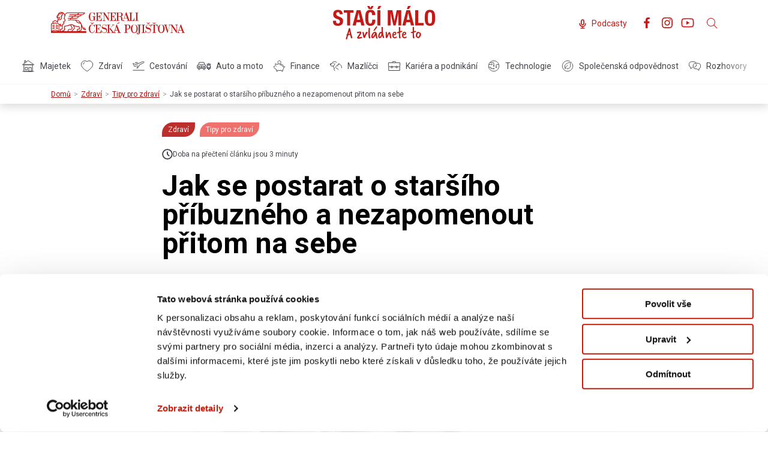

--- FILE ---
content_type: text/html; charset=UTF-8
request_url: https://www.staci-malo.cz/detail/jak-se-postarat-o-starsiho-pribuzneho-a-nezapomenout-pritom-na-sebe
body_size: 37835
content:
<!DOCTYPE html>
<html lang="cs">
<head>
        <meta charset="UTF-8" />
    <meta name="referrer" content="no-referrer-when-downgrade" />
    <meta name="viewport" content="width=device-width, initial-scale=1">
    <link rel="canonical" href="https://www.staci-malo.cz/detail/jak-se-postarat-o-starsiho-pribuzneho-a-nezapomenout-pritom-na-sebe" />
    <title>Jak se postarat o staršího příbuzného a nezapomenout přitom na sebe | STAČÍ MÁLO</title>
    <meta name="description" content="Péče o staršího příbuzného může být obohacující a zároveň vyčerpávající, proto vám poradíme, jak to usnadnit oběma stranám.">
    <meta property="og:title" content="Jak se postarat o staršího příbuzného a nezapomenout přitom na sebe | STAČÍ MÁLO"/>
    <meta property="og:description" content="Péče o staršího příbuzného může být obohacující a zároveň vyčerpávající, proto vám poradíme, jak to usnadnit oběma stranám.">
    <script id="Cookiebot" src="https://consent.cookiebot.com/uc.js" data-cbid="b5735e93-1718-4915-9a05-e436d57998c0" data-blockingmode="auto" type="text/javascript"></script>

    <!-- Google Tag Manager -->
<script>(function(w,d,s,l,i){w[l]=w[l]||[];w[l].push({'gtm.start':
            new Date().getTime(),event:'gtm.js'});var f=d.getElementsByTagName(s)[0],
        j=d.createElement(s),dl=l!='dataLayer'?'&l='+l:'';j.async=true;j.src=
        'https://www.googletagmanager.com/gtm.js?id='+i+dl;f.parentNode.insertBefore(j,f);
    })(window,document,'script','dataLayer','GTM-TBLPP52');</script>
<!-- End Google Tag Manager -->    <script>
    !function (w, d, t) {
        w.TiktokAnalyticsObject=t;var ttq=w[t]=w[t]||[];ttq.methods=["page","track","identify","instances","debug","on","off","once","ready","alias","group","enableCookie","disableCookie"],ttq.setAndDefer=function(t,e){t[e]=function(){t.push([e].concat(Array.prototype.slice.call(arguments,0)))}};for(var i=0;i<ttq.methods.length;i++)ttq.setAndDefer(ttq,ttq.methods[i]);ttq.instance=function(t){for(var e=ttq._i[t]||[],n=0;n<ttq.methods.length;n++
        )ttq.setAndDefer(e,ttq.methods[n]);return e},ttq.load=function(e,n){var i="https://analytics.tiktok.com/i18n/pixel/events.js";ttq._i=ttq._i||{},ttq._i[e]=[],ttq._i[e]._u=i,ttq._t=ttq._t||{},ttq._t[e]=+new Date,ttq._o=ttq._o||{},ttq._o[e]=n||{};n=document.createElement("script");n.type="text/javascript",n.async=!0,n.src=i+"?sdkid="+e+"&lib="+t;e=document.getElementsByTagName("script")[0];e.parentNode.insertBefore(n,e)};

        ttq.load('CN081SBC77UFF95KFRMG');
        ttq.page();
    }(window, document, 'ttq');
</script>
    <meta name="msvalidate.01" content="01A073EFD5489B64AE2D6CF7E7E0A0E3" />
    <meta name="facebook-domain-verification" content="68cf15q43pvs3tut4n7ze1r1d3y6tc" />
    <meta property="og:type" content="website"/>
    <meta property="og:url" content="https://www.staci-malo.cz/detail/jak-se-postarat-o-starsiho-pribuzneho-a-nezapomenout-pritom-na-sebe"/>
    <meta property="og:image" content="https://images-cdn.welcomesoftware.com/Zz0xOWRkNDI0MmM0MDgxMWVkODExNWI2OWE1YmYxYWQwYQ==/mlad%C5%A1%C3%AD%20%C5%BEena%20u%C4%8D%C3%AD%20star%C5%A1%C3%AD%20%C5%BEeny%2C%20jak%20pou%C5%BE%C3%ADvat%20tablet.jpeg"/>
            <link rel="stylesheet" href="/assets/css/redesign.css?v=55" />
            <link rel="apple-touch-icon" sizes="180x180" href="/favicons/apple-icon-180x180.png">
<link rel="icon" type="image/png" sizes="32x32" href="/favicons/favicon-32x32.png">
<link rel="icon" type="image/png" sizes="16x16" href="/favicons/favicon-16x16.png">
<link rel="manifest" href="/favicons/manifest.json">
<link rel="shortcut icon" href="/favicons/favicon.ico">
<meta name="msapplication-config" content="/favicons/browserconfig.xml">
<meta name="theme-color" content="#ffffff">    </head>
<body class="page--detail" data-lang="cs">
<!-- Google Tag Manager (noscript) -->
<noscript><iframe src="https://www.googletagmanager.com/ns.html?id=GTM-TBLPP52"
                  height="0" width="0" style="display:none;visibility:hidden"></iframe></noscript>
<!-- End Google Tag Manager (noscript) -->
<script async src="//analytics.newscred.com/analytics_e5a4a17bcf2c4d389ba64baff7712ec9.js" data-cookieconsent="analytics"></script>
<!-- Global site tag (gtag.js) - Google Analytics -->
<script async src="https://www.googletagmanager.com/gtag/js?id=UA-7519361-19"></script>
<script>
    window.dataLayer = window.dataLayer || [];
    function gtag(){dataLayer.push(arguments);}
    gtag('js', new Date());

    gtag('config', 'UA-7519361-19');
</script>


<!-- Global site tag (gtag.js) - Google AdWords: 970155554 -->
<script async src="https://www.googletagmanager.com/gtag/js?id=AW-970155554"></script>
<script>
    window.dataLayer = window.dataLayer || [];
    function gtag(){dataLayer.push(arguments);}
    gtag('js', new Date());

    gtag('config', 'AW-970155554');
</script>


<!-- Facebook Pixel Code -->
<script>
    !function(f,b,e,v,n,t,s)
    {if(f.fbq)return;n=f.fbq=function(){n.callMethod?
            n.callMethod.apply(n,arguments):n.queue.push(arguments)};
        if(!f._fbq)f._fbq=n;n.push=n;n.loaded=!0;n.version='2.0';
        n.queue=[];t=b.createElement(e);t.async=!0;
        t.src=v;s=b.getElementsByTagName(e)[0];
        s.parentNode.insertBefore(t,s)}(window, document,'script',
            'https://connect.facebook.net/en_US/fbevents.js');
    fbq('init', '844408588911683');
    fbq('track', 'PageView');
</script>
<noscript><img height="1" width="1" style="display:none"
               src="https://www.facebook.com/tr?id=844408588911683&ev=PageView&noscript=1"
    /></noscript>
<!-- End Facebook Pixel Code -->


<script type="text/javascript">
    /* <![CDATA[ */
    var seznam_retargeting_id = 10113;
    /* ]]> */
</script>
<script type="text/javascript" src="//c.imedia.cz/js/retargeting.js"></script>


<!-- Global site tag (gtag.js) - Google Ads: 803722707 -->
<script async src="https://www.googletagmanager.com/gtag/js?id=AW-803722707"></script>
<script>
    window.dataLayer = window.dataLayer || [];
    function gtag(){dataLayer.push(arguments);}
    gtag('js', new Date());

    gtag('config', 'AW-803722707');
</script>


<!-- Global site tag (gtag.js) - Google Ads: 1034055659 -->
<script async src="https://www.googletagmanager.com/gtag/js?id=AW-1034055659"></script>
<script>
    window.dataLayer = window.dataLayer || [];
    function gtag(){dataLayer.push(arguments);}
    gtag('js', new Date());

    gtag('config', 'AW-1034055659');
</script>

<script type="text/javascript">
    var trackOutboundLink = function(url) {
        if (ga.q) {
            fbq('track', 'proklik_zpravy');
            gtag('event', 'send', {
                'event_category': 'button',
                'event_action': 'click',
                'event_label': 'click_on_message',
                'event_callback': function () {
                    document.location = url;
                }
            });
        } else {
            document.location = url;
        }
    }
</script><script type="text/javascript" data-cookieconsent="necessary">var page = 'detail'</script>

        <div class="menu">
    <div class="container">
        <div class="menu__toggle">
            <span></span>
            <span></span>
            <span></span>
        </div>
        <a href="https://www.generaliceska.cz/" target="_blank" class="menu__brand">
            <i class="iconr-logo_lines"></i>
        </a>
        <a href="/" class="menu__logo">
            <i class="iconr-logo"></i>
        </a>
        <div class="menu__social">
            <a href="/podcasty" target="_self" class="d-flex align-items-center menu__social-podcast">
                <svg width="20" height="20" viewBox="0 0 20 20" fill="none" xmlns="http://www.w3.org/2000/svg">
    <path d="M14.9 9.3C14.9 12.0062 12.7062 14.2 9.99998 14.2M9.99998 14.2C7.29378 14.2 5.09998 12.0062 5.09998 9.3M9.99998 14.2V17M9.99998 17H7.19998M9.99998 17H12.8M9.99998 11.4C8.84018 11.4 7.89998 10.4598 7.89998 9.3V5.1C7.89998 3.9402 8.84018 3 9.99998 3C11.1598 3 12.1 3.9402 12.1 5.1V9.3C12.1 10.4598 11.1598 11.4 9.99998 11.4Z" stroke="#C21B17" stroke-width="1.67" stroke-linecap="round" stroke-linejoin="round"/>
</svg>                <span>Podcasty</span>
            </a>
            <a href="https://cs-cz.facebook.com/generaliceska" target="_blank"><svg width="24" height="24" viewBox="0 0 24 24" fill="none" xmlns="http://www.w3.org/2000/svg">
    <path d="M13.397 20.9969V12.8009H16.162L16.573 9.59193H13.397V7.54793C13.397 6.62193 13.655 5.98793 14.984 5.98793H16.668V3.12693C15.8487 3.03912 15.0251 2.99672 14.201 2.99993C11.757 2.99993 10.079 4.49193 10.079 7.23093V9.58593H7.33203V12.7949H10.085V20.9969H13.397Z" fill="white"/>
</svg></a>
            <a href="https://www.instagram.com/generaliceska/?hl=cs" target="_blank"><svg width="24" height="24" viewBox="0 0 24 24" fill="none" xmlns="http://www.w3.org/2000/svg">
    <path d="M16.8045 8.27548C17.401 8.27548 17.8845 7.79195 17.8845 7.19548C17.8845 6.59901 17.401 6.11548 16.8045 6.11548C16.208 6.11548 15.7245 6.59901 15.7245 7.19548C15.7245 7.79195 16.208 8.27548 16.8045 8.27548Z" fill="white"/>
    <path d="M12 7.37842C11.086 7.37842 10.1925 7.64946 9.43247 8.15728C8.67247 8.6651 8.08012 9.38688 7.73033 10.2313C7.38054 11.0758 7.28902 12.005 7.46734 12.9015C7.64566 13.798 8.08582 14.6215 8.73215 15.2678C9.37848 15.9141 10.2019 16.3543 11.0984 16.5326C11.9949 16.7109 12.9241 16.6194 13.7686 16.2696C14.6131 15.9198 15.3349 15.3275 15.8427 14.5675C16.3505 13.8075 16.6215 12.914 16.6215 11.9999C16.6215 10.7742 16.1346 9.59872 15.2679 8.73202C14.4012 7.86532 13.2257 7.37842 12 7.37842ZM12 14.9999C11.4067 14.9999 10.8267 14.824 10.3333 14.4943C9.83998 14.1647 9.45547 13.6961 9.2284 13.148C9.00134 12.5998 8.94193 11.9966 9.05769 11.4146C9.17344 10.8327 9.45916 10.2982 9.87872 9.8786C10.2983 9.45904 10.8328 9.17332 11.4148 9.05756C11.9967 8.94181 12.5999 9.00122 13.1481 9.22828C13.6963 9.45534 14.1648 9.83986 14.4945 10.3332C14.8241 10.8266 15 11.4066 15 11.9999C15 12.7956 14.684 13.5586 14.1214 14.1212C13.5588 14.6838 12.7957 14.9999 12 14.9999Z" fill="white"/>
    <path d="M12 4.6215C14.403 4.6215 14.688 4.6305 15.6368 4.674C16.2074 4.68077 16.7726 4.78555 17.3077 4.98375C17.696 5.13352 18.0486 5.36291 18.3428 5.65716C18.6371 5.95141 18.8665 6.304 19.0163 6.69225C19.2145 7.2274 19.3192 7.79262 19.326 8.36325C19.3695 9.312 19.3785 9.597 19.3785 12.0007C19.3785 14.4045 19.3695 14.688 19.326 15.6368C19.3192 16.2074 19.2145 16.7726 19.0163 17.3077C18.8665 17.696 18.6371 18.0486 18.3428 18.3428C18.0486 18.6371 17.696 18.8665 17.3077 19.0163C16.7726 19.2145 16.2074 19.3192 15.6368 19.326C14.688 19.3695 14.403 19.3785 12 19.3785C9.597 19.3785 9.312 19.3695 8.36325 19.326C7.79262 19.3192 7.2274 19.2145 6.69225 19.0163C6.304 18.8665 5.95141 18.6371 5.65716 18.3428C5.36291 18.0486 5.13352 17.696 4.98375 17.3077C4.78555 16.7726 4.68077 16.2074 4.674 15.6368C4.6305 14.688 4.6215 14.403 4.6215 12C4.6215 9.597 4.6305 9.312 4.674 8.36325C4.68077 7.79262 4.78555 7.2274 4.98375 6.69225C5.13352 6.304 5.36291 5.95141 5.65716 5.65716C5.95141 5.36291 6.304 5.13352 6.69225 4.98375C7.2274 4.78555 7.79262 4.68077 8.36325 4.674C9.312 4.6305 9.597 4.6215 12 4.6215ZM12 3C9.55575 3 9.249 3.0105 8.289 3.054C7.54258 3.06907 6.80412 3.21058 6.105 3.4725C5.50704 3.70372 4.96399 4.05733 4.51066 4.51066C4.05733 4.96399 3.70372 5.50704 3.4725 6.105C3.21049 6.80435 3.06899 7.54308 3.054 8.28975C3.0105 9.24975 3 9.555 3 12C3 14.445 3.0105 14.751 3.054 15.711C3.06907 16.4574 3.21058 17.1959 3.4725 17.895C3.70372 18.493 4.05733 19.036 4.51066 19.4893C4.96399 19.9427 5.50704 20.2963 6.105 20.5275C6.80435 20.7895 7.54308 20.931 8.28975 20.946C9.24975 20.9895 9.55575 21 12 21C14.4443 21 14.751 20.9895 15.711 20.946C16.4577 20.931 17.1964 20.7895 17.8958 20.5275C18.4937 20.2963 19.0368 19.9427 19.4901 19.4893C19.9434 19.036 20.297 18.493 20.5282 17.895C20.79 17.1956 20.9313 16.4569 20.946 15.7103C20.9895 14.7503 21 14.445 21 12C21 9.555 20.9895 9.249 20.946 8.289C20.9309 7.54258 20.7894 6.80412 20.5275 6.105C20.2963 5.50704 19.9427 4.96399 19.4893 4.51066C19.036 4.05733 18.493 3.70372 17.895 3.4725C17.1956 3.21075 16.4569 3.0695 15.7103 3.05475C14.7503 3.00975 14.445 3 12 3Z" fill="white"/>
</svg></a>
            <a href="https://www.youtube.com/user/GeneraliCR" target="_blank"><svg width="24" height="24" viewBox="0 0 24 24" fill="none" xmlns="http://www.w3.org/2000/svg">
    <path d="M22.5 11.9345C22.5 11.8829 22.5 11.8243 22.4977 11.7563C22.4953 11.5665 22.4906 11.3532 22.4859 11.1259C22.4672 10.472 22.4344 9.82041 22.3828 9.20635C22.3125 8.36025 22.2094 7.65478 22.0687 7.1251C21.9204 6.57232 21.6295 6.06818 21.2252 5.66306C20.8209 5.25794 20.3173 4.96603 19.7648 4.8165C19.1016 4.63838 17.8031 4.52822 15.975 4.46025C15.1055 4.42744 14.175 4.40635 13.2445 4.39463C12.9187 4.38994 12.6164 4.3876 12.3445 4.38525H11.6555C11.3836 4.3876 11.0813 4.38994 10.7555 4.39463C9.825 4.40635 8.89453 4.42744 8.025 4.46025C6.19687 4.53057 4.89609 4.64072 4.23516 4.8165C3.6825 4.96566 3.17876 5.25745 2.7744 5.66262C2.37004 6.0678 2.07928 6.57214 1.93125 7.1251C1.78828 7.65478 1.6875 8.36025 1.61719 9.20635C1.56562 9.82041 1.53281 10.472 1.51406 11.1259C1.50703 11.3532 1.50469 11.5665 1.50234 11.7563C1.50234 11.8243 1.5 11.8829 1.5 11.9345V12.0657C1.5 12.1173 1.5 12.1759 1.50234 12.2438C1.50469 12.4337 1.50937 12.647 1.51406 12.8743C1.53281 13.5282 1.56562 14.1798 1.61719 14.7938C1.6875 15.6399 1.79063 16.3454 1.93125 16.8751C2.23125 17.9978 3.1125 18.8837 4.23516 19.1837C4.89609 19.3618 6.19687 19.472 8.025 19.5399C8.89453 19.5728 9.825 19.5938 10.7555 19.6056C11.0813 19.6103 11.3836 19.6126 11.6555 19.6149H12.3445C12.6164 19.6126 12.9187 19.6103 13.2445 19.6056C14.175 19.5938 15.1055 19.5728 15.975 19.5399C17.8031 19.4696 19.1039 19.3595 19.7648 19.1837C20.8875 18.8837 21.7687 18.0001 22.0687 16.8751C22.2117 16.3454 22.3125 15.6399 22.3828 14.7938C22.4344 14.1798 22.4672 13.5282 22.4859 12.8743C22.493 12.647 22.4953 12.4337 22.4977 12.2438C22.4977 12.1759 22.5 12.1173 22.5 12.0657V11.9345ZM20.8125 12.0563C20.8125 12.1056 20.8125 12.1595 20.8102 12.2228C20.8078 12.4056 20.8031 12.6071 20.7984 12.8251C20.782 13.4485 20.7492 14.072 20.7 14.6509C20.6367 15.4056 20.5477 16.0243 20.4375 16.4392C20.2922 16.9806 19.8656 17.4095 19.3266 17.5524C18.8344 17.6837 17.5945 17.7892 15.9094 17.8524C15.0562 17.8853 14.1375 17.9063 13.2211 17.9181C12.9 17.9228 12.6023 17.9251 12.3352 17.9251H11.6648L10.7789 17.9181C9.8625 17.9063 8.94609 17.8853 8.09063 17.8524C6.40547 17.7868 5.16328 17.6837 4.67344 17.5524C4.13437 17.4071 3.70781 16.9806 3.5625 16.4392C3.45234 16.0243 3.36328 15.4056 3.3 14.6509C3.25078 14.072 3.22031 13.4485 3.20156 12.8251C3.19453 12.6071 3.19219 12.4032 3.18984 12.2228C3.18984 12.1595 3.1875 12.1032 3.1875 12.0563V11.9438C3.1875 11.8946 3.1875 11.8407 3.18984 11.7774C3.19219 11.5946 3.19688 11.3931 3.20156 11.1751C3.21797 10.5517 3.25078 9.92822 3.3 9.34932C3.36328 8.59463 3.45234 7.97588 3.5625 7.56104C3.70781 7.01963 4.13437 6.59072 4.67344 6.44775C5.16562 6.3165 6.40547 6.21103 8.09063 6.14775C8.94375 6.11494 9.8625 6.09385 10.7789 6.08213C11.1 6.07744 11.3977 6.0751 11.6648 6.0751H12.3352L13.2211 6.08213C14.1375 6.09385 15.0539 6.11494 15.9094 6.14775C17.5945 6.21338 18.8367 6.3165 19.3266 6.44775C19.8656 6.59307 20.2922 7.01963 20.4375 7.56104C20.5477 7.97588 20.6367 8.59463 20.7 9.34932C20.7492 9.92822 20.7797 10.5517 20.7984 11.1751C20.8055 11.3931 20.8078 11.597 20.8102 11.7774C20.8102 11.8407 20.8125 11.897 20.8125 11.9438V12.0563ZM9.91406 15.1407L15.3516 11.9767L9.91406 8.85947V15.1407Z" fill="#B5B2B2"/>
</svg></a>
            <a href="#" id="search-icon" ><i class="iconr-magnifier"></i></a>
        </div>
    </div>
    <div class="menu__filters">
                        <ul class="filters">
            <li>
            <a href="/kategorie/majetek" class="filter-item  ">
                                                <svg width="24" height="20" viewBox="0 0 24 20" fill="none" xmlns="http://www.w3.org/2000/svg">
<path d="M2.40002 19H21.6" stroke="#43464C" stroke-miterlimit="10"/>
<path d="M19.14 7.90002H4.80005V19H19.14V7.90002Z" stroke="#43464C" stroke-miterlimit="10"/>
<path d="M12 1L2.40002 7.9H21.6L12 1Z" stroke="#43464C" stroke-miterlimit="10"/>
<path d="M5.88 5.32V1H7.98V3.82" stroke="#43464C" stroke-miterlimit="10"/>
<path d="M17.1001 12.28H13.0801V19H17.1001V12.28Z" stroke="#43464C" stroke-miterlimit="10"/>
<path d="M10.92 12.28H6.90002V16.3H10.92V12.28Z" stroke="#43464C" stroke-miterlimit="10"/>
</svg>

                                        Majetek
            </a>
                            <div class="subfilters" data-subfilters>
                    <div>
                        <ul>
                                                                                                <li>
                                        <a href="/podkategorie/domacnost-a-majetek">
                                                                                        Domácnost a majetek
                                        </a>
                                    </li>
                                                                                                                                <li>
                                        <a href="/podkategorie/nehody-havarie-a-zivly">
                                                                                        Nehody, havárie a živly
                                        </a>
                                    </li>
                                                                                    </ul>
                    </div>
                </div>
            
        </li>

            <li>
            <a href="/kategorie/zdravi" class="filter-item  ">
                                                <svg width="22" height="20" viewBox="0 0 22 20" fill="none" xmlns="http://www.w3.org/2000/svg">
<path d="M19.76 4.35996C19.22 3.45996 18.44 2.67996 17.48 2.13996C16.58 1.65996 15.62 1.35996 14.6 1.41996C13.34 1.41996 12.08 1.83996 11.06 2.55996L11 2.61996L10.94 2.55996C9.92002 1.77996 8.66002 1.41996 7.40002 1.41996C6.38002 1.41996 5.42002 1.65996 4.52002 2.13996C3.56002 2.67996 2.78002 3.39996 2.24002 4.35996C1.70002 5.31996 1.40002 6.33996 1.40002 7.41996C1.40002 8.01996 1.52002 8.61996 1.70002 9.21996C2.72002 13.42 10.28 18.34 10.4 18.4C10.58 18.52 10.82 18.58 11.06 18.58C11.3 18.58 11.54 18.52 11.72 18.4C11.84 18.34 19.4 13.42 20.42 9.21996C20.6 8.61996 20.66 8.01996 20.72 7.41996C20.6 6.33996 20.3 5.31996 19.76 4.35996Z" stroke="#43464C" stroke-miterlimit="10"/>
<path d="M4.46008 7.41998C4.46008 6.87998 4.58008 6.39998 4.88008 5.91998C5.12008 5.49998 5.54008 5.07998 5.96008 4.83998C6.38008 4.59998 6.86008 4.47998 7.34008 4.47998" stroke="#43464C" stroke-miterlimit="10"/>
</svg>

                                        Zdraví
            </a>
                            <div class="subfilters" data-subfilters>
                    <div>
                        <ul>
                                                                                                <li>
                                        <a href="/podkategorie/sport">
                                                                                        Sport
                                        </a>
                                    </li>
                                                                                                                                <li>
                                        <a href="/podkategorie/tipy-pro-zdravi">
                                                                                        Tipy pro zdraví
                                        </a>
                                    </li>
                                                                                                                                <li>
                                        <a href="/podkategorie/prvni-pomoc-a-prevence">
                                                                                        První pomoc a prevence
                                        </a>
                                    </li>
                                                                                    </ul>
                    </div>
                </div>
            
        </li>

            <li>
            <a href="/kategorie/cestovani" class="filter-item  ">
                                                <svg width="21" height="16" viewBox="0 0 21 16" fill="none" xmlns="http://www.w3.org/2000/svg">
<path d="M9.56002 6.85996L9.32002 8.35996L8.18002 11.78L9.74002 11.18L12.8 5.89996L18.62 3.07996C19.52 2.65996 20.48 2.05996 20.24 1.45996C20 0.859963 18.14 0.619963 17.12 1.03996L6.08002 5.83996L2.36002 3.55996L1.40002 3.91996L3.74002 7.27996C3.38002 7.57996 3.14002 7.87996 3.26002 8.11996C3.50002 8.77996 5.84002 8.41996 7.34002 7.87996L8.06002 7.63996" stroke="#43464C" stroke-miterlimit="10"/>
<path d="M9.91998 2.72L7.15998 1.88L5.59998 2.42L7.51998 3.68" stroke="#43464C" stroke-miterlimit="10"/>
<path d="M20.6001 15.08H1.46008" stroke="#43464C" stroke-miterlimit="10"/>
</svg>

                                        Cestování
            </a>
                            <div class="subfilters" data-subfilters>
                    <div>
                        <ul>
                                                                                                <li>
                                        <a href="/podkategorie/more">
                                                                                        Moře
                                        </a>
                                    </li>
                                                                                                                                <li>
                                        <a href="/podkategorie/hory">
                                                                                        Hory
                                        </a>
                                    </li>
                                                                                                                                <li>
                                        <a href="/podkategorie/tipy-na-cesty">
                                                                                        Tipy na cesty
                                        </a>
                                    </li>
                                                                                    </ul>
                    </div>
                </div>
            
        </li>

            <li>
            <a href="/kategorie/auto-a-moto" class="filter-item  ">
                                                <?xml version="1.0" encoding="utf-8"?>
<!-- Generator: Adobe Illustrator 27.4.1, SVG Export Plug-In . SVG Version: 6.00 Build 0)  -->
<svg version="1.1" id="Vrstva_1" xmlns="http://www.w3.org/2000/svg" xmlns:xlink="http://www.w3.org/1999/xlink" x="0px" y="0px"
	 viewBox="0 0 22 18" style="enable-background:new 0 0 22 18;" xml:space="preserve">
<style type="text/css">
	.st0{fill:none;stroke:#43464C;stroke-miterlimit:10;}
</style>
<path class="st0" d="M3.6,4.1L2.5,7.2L1.2,7.8C1,7.9,0.8,8.1,0.8,8.4v3.2c0,0.4,0.3,0.7,0.7,0.7H13c0.4,0,0.7-0.3,0.7-0.7V8.4
	c0-0.3-0.2-0.5-0.4-0.6l-1.2-0.6L11,4.1c-0.1-0.3-0.4-0.5-0.7-0.5H4.2C3.9,3.6,3.7,3.8,3.6,4.1z"/>
<path class="st0" d="M7.3,3.6"/>
<path class="st0" d="M3.5,10.8c0.4,0,0.8-0.4,0.8-0.8c0-0.4-0.4-0.8-0.8-0.8C3,9.2,2.7,9.6,2.7,10C2.7,10.5,3,10.8,3.5,10.8z"/>
<path class="st0" d="M11.1,10.8c0.4,0,0.8-0.4,0.8-0.8c0-0.4-0.4-0.8-0.8-0.8c-0.4,0-0.8,0.4-0.8,0.8C10.3,10.5,10.6,10.8,11.1,10.8
	z"/>
<path class="st0" d="M5.5,9.2h3.6"/>
<path class="st0" d="M5.5,10.8h3.6"/>
<path class="st0" d="M3.9,7.1h6.9"/>
<path class="st0" d="M4.7,13.2c0,0.6-0.5,1.2-1.2,1.2c-0.6,0-1.2-0.5-1.2-1.2"/>
<path class="st0" d="M12.3,13.2c0,0.6-0.5,1.2-1.2,1.2c-0.6,0-1.2-0.5-1.2-1.2"/>
<path class="st0" d="M19.5,13.1h-2.4c-0.7,0-1.2-0.6-1.2-1.2V8.8c0-0.7,0.6-1.2,1.2-1.2h2.4c0.7,0,1.2,0.6,1.2,1.2v3.1
	C20.7,12.5,20.1,13.1,19.5,13.1z"/>
<path class="st0" d="M17.1,13.1V12c0-0.5,0.4-1,1-1h0.6c0.5,0,1,0.4,1,1v1.1"/>
<circle class="st0" cx="18.3" cy="6.4" r="1.2"/>
<line class="st0" x1="19.5" y1="6.4" x2="21.7" y2="6.4"/>
<line class="st0" x1="15" y1="6.4" x2="17.1" y2="6.4"/>
<path class="st0" d="M18.8,13.1v0.8c0,0.3-0.2,0.5-0.5,0.5l0,0c-0.3,0-0.5-0.2-0.5-0.5v-0.8"/>
</svg>

                                        Auto a moto
            </a>
                            <div class="subfilters" data-subfilters>
                    <div>
                        <ul>
                                                                                                <li>
                                        <a href="/podkategorie/nehody">
                                                                                        Nehody
                                        </a>
                                    </li>
                                                                                                                                <li>
                                        <a href="/podkategorie/tipy-pro-bezpecnou-jizdu">
                                                                                        Tipy pro bezpečnou jízdu
                                        </a>
                                    </li>
                                                                                                                                <li>
                                        <a href="/podkategorie/motorky">
                                                                                        Motorky
                                        </a>
                                    </li>
                                                                                    </ul>
                    </div>
                </div>
            
        </li>

            <li>
            <a href="/kategorie/finance" class="filter-item  ">
                                                <svg width="21" height="20" viewBox="0 0 21 20" fill="none" xmlns="http://www.w3.org/2000/svg">
<path d="M7.15999 7.90009C6.37999 6.82009 4.03999 6.10009 3.73999 6.46009C3.55999 6.70009 4.15999 7.78009 4.57999 8.50009C3.97999 8.92009 3.49999 9.46009 3.19999 10.1801C2.83999 10.3601 2.35999 10.4201 1.69999 10.4201C1.09999 10.4201 1.39999 12.0401 1.93999 13.0601C2.41999 13.9601 5.59999 15.8801 5.95999 16.0001V18.8201H7.21999L8.05999 17.1401C8.83999 17.3801 10.1 17.5601 11 17.5601C11.96 17.5601 12.98 17.4401 13.94 17.2001L14.78 18.8201H16.04L16.58 15.6401C17.6 14.6801 18.14 13.3001 18.14 11.7401C18.14 8.62009 14.54 6.34009 10.64 6.34009C9.01999 6.34009 7.57999 6.82009 6.49999 7.36009" stroke="#43464C" stroke-miterlimit="10"/>
<path d="M16.4 11.68C16.4 9.94002 14 7.90002 11.42 7.90002" stroke="#43464C" stroke-miterlimit="10"/>
<path d="M5.17993 10.42H6.01993" stroke="#43464C" stroke-miterlimit="10"/>
<path d="M8.71994 5.38005C8.29994 4.96005 8.05994 4.36005 8.05994 3.70005C8.05994 2.32005 9.19994 1.18005 10.5799 1.18005C11.9599 1.18005 13.0999 2.32005 13.0999 3.70005C13.0999 4.36005 12.8599 4.90005 12.4399 5.38005" stroke="#43464C" stroke-miterlimit="10"/>
<path d="M18.08 11.6801L18.86 11.2001C19.1 11.0201 19.46 11.1401 19.52 11.4401C19.64 11.7401 20 11.8601 20.24 11.6201L20.54 11.3201" stroke="#43464C" stroke-miterlimit="10"/>
</svg>

                                        Finance
            </a>
                            <div class="subfilters" data-subfilters>
                    <div>
                        <ul>
                                                                                                <li>
                                        <a href="/podkategorie/financni-gramotnost">
                                                                                        Finanční gramotnost
                                        </a>
                                    </li>
                                                                                                                                <li>
                                        <a href="/podkategorie/sporeni-a-investice">
                                                                                        Spoření a investice
                                        </a>
                                    </li>
                                                                                                                                <li>
                                        <a href="/podkategorie/pojisteni">
                                                                                        Pojištění
                                        </a>
                                    </li>
                                                                                                                                <li>
                                        <a href="/podkategorie/penzijko">
                                                                                        Penzijko
                                        </a>
                                    </li>
                                                                                    </ul>
                    </div>
                </div>
            
        </li>

            <li>
            <a href="/kategorie/mazlicci" class="filter-item  ">
                                                <svg width="22" height="17" viewBox="0 0 22 17" fill="none" xmlns="http://www.w3.org/2000/svg">
<path d="M15.32 6.23999H14.84C13.64 6.23999 12.56 7.01999 12.2 8.15999L12.08 8.51999C11.96 8.81999 11.72 9.05999 11.36 9.11999L11.18 9.17999C10.7 9.29999 10.4 9.71999 10.46 10.2L10.52 10.8C10.64 11.76 11.42 12.48 12.38 12.48H12.56C13.58 12.48 14.42 13.32 14.42 14.34V14.94" stroke="#43464C" stroke-miterlimit="10"/>
<path d="M13.16 8.69998C13.16 8.33998 13.46 8.09998 13.76 8.09998C14.12 8.09998 14.36 8.39998 14.36 8.69998" stroke="#43464C" stroke-miterlimit="10"/>
<path d="M15.3199 6.84V4.38C15.3199 4.38 20.5999 6.24001 20.5999 11.82" stroke="#43464C" stroke-miterlimit="10"/>
<path d="M6.02002 4.38003C6.02002 4.02003 6.32002 3.78003 6.62002 3.78003C6.98002 3.78003 7.22002 4.08003 7.22002 4.38003" stroke="#43464C" stroke-miterlimit="10"/>
<path d="M12.56 2.82001C12.56 2.82001 11.3 1.26001 9.14002 1.26001C7.94002 1.26001 7.04002 1.38001 6.50002 1.44001C6.08002 1.50001 5.66002 1.80001 5.54002 2.22001L5.06002 3.42001C4.94002 3.78001 4.64002 4.08001 4.22002 4.20001L1.40002 4.98001L2.00002 7.26001C2.18002 8.10001 2.96002 8.64001 3.80002 8.64001H6.98002" stroke="#43464C" stroke-miterlimit="10"/>
<path d="M3.26007 4.68005V4.98005C3.26007 5.64005 2.72007 6.24005 2.00007 6.24005H1.70007" stroke="#43464C" stroke-miterlimit="10"/>
<path d="M9.14004 4.02002C9.02004 4.98002 8.78004 5.94002 8.24004 6.78002C7.76004 7.56002 7.04004 8.22002 6.86004 9.12002C6.74004 9.60002 6.80004 10.08 6.98004 10.56C7.10004 10.86 7.22004 11.1 7.46004 11.34C7.88004 11.76 8.54004 11.94 9.14004 12.06" stroke="#43464C" stroke-miterlimit="10"/>
<path d="M7.88 11.76V13.62C7.88 14.4 8.12 15.18 8.54 15.84L9.08 16.68" stroke="#43464C" stroke-miterlimit="10"/>
</svg>

                                        Mazlíčci
            </a>
            
        </li>

            <li>
            <a href="/kategorie/kariera-a-podnikani" class="filter-item  ">
                                                <svg width="22" height="16" viewBox="0 0 22 16" fill="none" xmlns="http://www.w3.org/2000/svg">
<path d="M20.1801 8.42004V15.5H1.82007V8.42004" stroke="#43464C" stroke-miterlimit="10"/>
<path d="M8.12002 8.42004H6.02002V10.94H8.12002V8.42004Z" stroke="#43464C" stroke-miterlimit="10"/>
<path d="M16.0401 8.42004H13.9401V10.94H16.0401V8.42004Z" stroke="#43464C" stroke-miterlimit="10"/>
<path d="M13.5201 2.6V1.34C13.5201 0.86 13.1601 0.5 12.6801 0.5H8.90006C8.42006 0.5 8.06006 0.86 8.06006 1.34V2.6" stroke="#43464C" stroke-miterlimit="10"/>
<path d="M13.9401 9.26001H8.06006" stroke="#43464C" stroke-miterlimit="10"/>
<path d="M6.02002 9.25998H3.92002C2.54002 9.25998 1.40002 8.47998 1.40002 7.15998V2.59998H20.6V7.21998C20.6 8.53998 19.46 9.31998 18.08 9.31998H15.98" stroke="#43464C" stroke-miterlimit="10"/>
</svg>

                                        Kariéra a podnikání
            </a>
                            <div class="subfilters" data-subfilters>
                    <div>
                        <ul>
                                                                                                <li>
                                        <a href="/podkategorie/podnikani">
                                                                                        Podnikání
                                        </a>
                                    </li>
                                                                                                                                <li>
                                        <a href="/podkategorie/kariera">
                                                                                        Kariéra
                                        </a>
                                    </li>
                                                                                    </ul>
                    </div>
                </div>
            
        </li>

            <li>
            <a href="/kategorie/technologie" class="filter-item  ">
                                                <svg width="22" height="22" viewBox="0 0 22 22" fill="none" xmlns="http://www.w3.org/2000/svg">
<path d="M11 20.6C16.302 20.6 20.6 16.302 20.6 11C20.6 5.69809 16.302 1.40002 11 1.40002C5.69809 1.40002 1.40002 5.69809 1.40002 11C1.40002 16.302 5.69809 20.6 11 20.6Z" stroke="#43464C" stroke-miterlimit="10"/>
<path d="M7.22001 9.01997C7.71706 9.01997 8.12001 8.61703 8.12001 8.11997C8.12001 7.62291 7.71706 7.21997 7.22001 7.21997C6.72295 7.21997 6.32001 7.62291 6.32001 8.11997C6.32001 8.61703 6.72295 9.01997 7.22001 9.01997Z" stroke="#43464C" stroke-miterlimit="10"/>
<path d="M11 11.9C11.4971 11.9 11.9 11.497 11.9 11C11.9 10.5029 11.4971 10.1 11 10.1C10.503 10.1 10.1 10.5029 10.1 11C10.1 11.497 10.503 11.9 11 11.9Z" stroke="#43464C" stroke-miterlimit="10"/>
<path d="M11 16.7601C11.4971 16.7601 11.9 16.3571 11.9 15.8601C11.9 15.363 11.4971 14.9601 11 14.9601C10.503 14.9601 10.1 15.363 10.1 15.8601C10.1 16.3571 10.503 16.7601 11 16.7601Z" stroke="#43464C" stroke-miterlimit="10"/>
<path d="M15.38 14.18C15.8771 14.18 16.28 13.7771 16.28 13.28C16.28 12.7829 15.8771 12.38 15.38 12.38C14.883 12.38 14.48 12.7829 14.48 13.28C14.48 13.7771 14.883 14.18 15.38 14.18Z" stroke="#43464C" stroke-miterlimit="10"/>
<path d="M10.1 15.86H5.72001V13.28H1.70001" stroke="#43464C" stroke-miterlimit="10"/>
<path d="M6.32001 8.12H1.82001" stroke="#43464C" stroke-miterlimit="10"/>
<path d="M11.0001 10.1V5.66001C11.0001 5.18001 10.5801 4.76001 10.1001 4.76001H3.68005" stroke="#43464C" stroke-miterlimit="10"/>
<path d="M15.38 12.38V9.25999C15.38 8.77999 15.8 8.35999 16.28 8.35999H20.24" stroke="#43464C" stroke-miterlimit="10"/>
</svg>

                                        Technologie
            </a>
                            <div class="subfilters" data-subfilters>
                    <div>
                        <ul>
                                                                                                <li>
                                        <a href="/podkategorie/internet-a-aplikace">
                                                                                        Internet a aplikace
                                        </a>
                                    </li>
                                                                                                                                <li>
                                        <a href="/podkategorie/chytra-domacnost">
                                                                                        Chytrá domácnost
                                        </a>
                                    </li>
                                                                                    </ul>
                    </div>
                </div>
            
        </li>

            <li>
            <a href="/kategorie/spolecenska-odpovednost" class="filter-item  ">
                                                <svg width="22" height="22" viewBox="0 0 22 22" fill="none" xmlns="http://www.w3.org/2000/svg">
<path d="M19.34 6.26002C20.12 7.64002 20.6 9.26002 20.6 11C20.6 16.28 16.28 20.6 11 20.6C5.72002 20.6 1.40002 16.28 1.40002 11C1.40002 5.72002 5.72002 1.40002 11 1.40002C12.56 1.40002 14.06 1.76002 15.32 2.42002" stroke="#43464C" stroke-miterlimit="10"/>
<path d="M6.38 16.58C7.28 13.52 9.08 10.94 11.66 9.14001" stroke="#43464C" stroke-miterlimit="10"/>
<path d="M6.74005 15.44C5.12005 12.56 5.36005 9.38003 8.00005 7.28003C10.76 5.06003 14.72 4.40003 18.14 4.16003C17.54 4.46003 16.88 5.66003 16.7 5.96003C15.56 8.24003 16.76 10.76 15.74 13.04C14.72 15.38 11.54 16.52 9.14005 15.92" stroke="#43464C" stroke-miterlimit="10"/>
</svg>

                                        Společenská odpovědnost
            </a>
                            <div class="subfilters" data-subfilters>
                    <div>
                        <ul>
                                                                                                <li>
                                        <a href="/podkategorie/udrzitelnost">
                                                                                        Udržitelnost
                                        </a>
                                    </li>
                                                                                                                                <li>
                                        <a href="/podkategorie/sos-detske-vesnicky">
                                                                                        SOS dětské vesničky
                                        </a>
                                    </li>
                                                                                                                                <li>
                                        <a href="/podkategorie/geny-ceske-rodiny">
                                                                                        Geny české rodiny
                                        </a>
                                    </li>
                                                                                    </ul>
                    </div>
                </div>
            
        </li>

            <li>
            <a href="/kategorie/rozhovory" class="filter-item  ">
                                                <svg width="22" height="16" viewBox="0 0 22 16" fill="none" xmlns="http://www.w3.org/2000/svg">
<path d="M14.48 3.31995C19.88 3.31995 20.6 5.47995 20.6 8.11995C20.6 10.0399 20.24 11.7199 17.96 12.4399V14.7799C17.96 15.1999 17.48 15.3799 17.18 15.0799L15.2 12.8599C14.96 12.8599 14.72 12.8599 14.42 12.8599C10.58 12.8599 9.08005 11.7799 8.60005 10.2199C8.36005 9.55995 8.30005 8.83995 8.30005 8.05995C8.30005 5.59995 8.90005 3.55995 13.28 3.31995C13.7 3.31995 14.06 3.31995 14.48 3.31995Z" stroke="#43464C" stroke-miterlimit="10"/>
<path d="M10.22 10.1C13.16 9.44 13.64 7.64 13.64 5.54C13.64 5.3 13.64 5.06 13.64 4.88" stroke="#43464C" stroke-miterlimit="10"/>
<path d="M13.34 3.37999C12.8 1.81999 11.36 0.73999 7.52002 0.73999C2.12002 0.73999 1.40002 2.89999 1.40002 5.53999C1.40002 7.45999 1.76002 9.13999 4.04002 9.85999V12.2C4.04002 12.62 4.52002 12.8 4.82002 12.5L6.80002 10.28C6.98002 10.28 7.22002 10.28 7.40002 10.28" stroke="#43464C" stroke-miterlimit="10"/>
</svg>

                                        Rozhovory
            </a>
            
        </li>

            <li>
            <a href="/kategorie/vanoce" class="filter-item  filter-item--hidden-desktop">
                                                <svg width="30" height="20" xmlns="http://www.w3.org/2000/svg" xml:space="preserve" version="1.1">

 <g>
  <title>Layer 1</title>
  <path stroke="null" id="svg_1" fill="#414042" d="m15.66909,2.75952l0.66909,-0.66909l-0.90805,-0.14338l-0.38234,-0.86025l-0.38234,0.86025l-1.00363,0.14338l0.66909,0.66909l-0.14338,0.90805l0.76467,-0.43013l0.81246,0.43013l-0.09558,-0.90805zm6.30854,14.8155l-5.73503,0l0,2.10285l-2.48518,0l0,-2.10285l-5.73503,0l4.1579,-5.54386l-2.81972,0l3.48881,-4.1579l-2.05505,0l2.91531,-3.87115l0.23896,-1.09921l-1.09921,-1.05142l1.48155,-0.19117l0.66909,-1.33817l0.66909,1.33817l1.43376,0.19117l-1.09921,1.05142l0.19117,1.00363l2.9631,3.96673l-2.05505,0l3.48881,4.1579l-2.77193,0l4.1579,5.54386zm-2.10285,-5.9262l-3.48881,-4.1579l2.10285,0l-2.48518,-3.29764l-0.95584,-0.52571l-0.90805,0.47792l-2.53297,3.34544l2.10285,0l-3.48881,4.1579l2.77193,0l-4.20569,5.54386l5.3527,0l0,2.10285l1.72051,0l0,-2.10285l5.44828,0l-4.1579,-5.54386l2.72414,0z" class="st0"/>
 </g>
</svg>
                                        Vánoce
            </a>
            
        </li>

    </ul>
    </div>
        <div class="menu__progress"><div class="menu__progress-inner" id="progressbar"></div></div>
    
            <div class="breadcrumb">
    <div class="container">
        <ul>
                            <li><a href="/" target="_self">Domů</a></li>
                            <li><a href="/kategorie/zdravi" target="_self">Zdraví</a></li>
                            <li><a href="/podkategorie/tipy-pro-zdravi" target="_self">Tipy pro zdraví</a></li>
                            <li>Jak se postarat o staršího příbuzného a nezapomenout přitom na sebe</li>
                    </ul>
    </div>
</div>    
</div>
    <div id="detail-wrapper">
    <section class="s-detail-opener">
         <div class="container">
            <div class="s-detail-opener__search search-input" id="search-wrapper">
                <input type="text" class="search-input__field" placeholder="Hledat">
<img src="/assets/images/redesign/loading.svg" alt="loader" class="search-input__loader">
<div class="search-input__content">
    <ul></ul>
</div>            </div>
            <div class="row">
                <div class="col-md-12">
                    <div class="detail-intro">
                        <div class="detail-intro__info">
                                                            <span class="article-tag article-tag--default ">
    Zdraví
</span>
                                                                                        <span class="article-tag article-tag--default ">
    Tipy pro zdraví
</span>
                                                        
                                                    </div>
                                                <div class="detail-intro__reading">
                            <svg viewBox="0 0 16 16" fill="none" xmlns="http://www.w3.org/2000/svg">
    <path d="M8 4.88889V8L10.3333 10.3333M15 8C15 11.866 11.866 15 8 15C4.13401 15 1 11.866 1 8C1 4.13401 4.13401 1 8 1C11.866 1 15 4.13401 15 8Z" stroke="#43464C" stroke-width="1.67" stroke-linecap="round" stroke-linejoin="round"/>
</svg> <span>Doba na přečtení článku jsou 3 minuty</span>
                        </div>
                                                <div class="detail-intro__title">
                            <h1 class="h1">Jak se postarat o staršího příbuzného a nezapomenout přitom na sebe</h1>
                        </div>

                                            </div>

                                            <div class="s-detail-opener__perex">
                            <p>Pečovat o blízkého člověka, který potřebuje naši pomoc, je nesmírně obohacující, ale může být také velmi náročné. Je proto důležité udržet zdravou rovnováhu mezi péčí o ostatní a časem pro sebe. Přinášíme vám proto tipy, jak se postarat o staršího příbuzného, a nezapomenout přitom na sebe.</p>
                        </div>
                    

                    <div class="s-detail-opener__image">
                                                                                 <a data-fslightbox href="https://images-cdn.welcomesoftware.com/Zz0xOWRkNDI0MmM0MDgxMWVkODExNWI2OWE1YmYxYWQwYQ==/mlad%C5%A1%C3%AD%20%C5%BEena%20u%C4%8D%C3%AD%20star%C5%A1%C3%AD%20%C5%BEeny%2C%20jak%20pou%C5%BE%C3%ADvat%20tablet.jpeg" title="https://images-cdn.welcomesoftware.com/Zz0xOWRkNDI0MmM0MDgxMWVkODExNWI2OWE1YmYxYWQwYQ==/mlad%C5%A1%C3%AD%20%C5%BEena%20u%C4%8D%C3%AD%20star%C5%A1%C3%AD%20%C5%BEeny%2C%20jak%20pou%C5%BE%C3%ADvat%20tablet.jpeg">
                                 <img src="https://images-cdn.welcomesoftware.com/Zz0xOWRkNDI0MmM0MDgxMWVkODExNWI2OWE1YmYxYWQwYQ==/mlad%C5%A1%C3%AD%20%C5%BEena%20u%C4%8D%C3%AD%20star%C5%A1%C3%AD%20%C5%BEeny%2C%20jak%20pou%C5%BE%C3%ADvat%20tablet.jpeg"
                                      style=""
                                      alt="" title="https://images-cdn.welcomesoftware.com/Zz0xOWRkNDI0MmM0MDgxMWVkODExNWI2OWE1YmYxYWQwYQ==/mlad%C5%A1%C3%AD%20%C5%BEena%20u%C4%8D%C3%AD%20star%C5%A1%C3%AD%20%C5%BEeny%2C%20jak%20pou%C5%BE%C3%ADvat%20tablet.jpeg" />
                             </a>

                                            </div>
                </div>
            </div>
         </div>
    </section>

    <section class="s-detail">
        <div class="container">
             <div class="row">
                 <div class="col-md-12">
                     <div class="s-detail__content editor">
                         <h2>Vytvořte si pl&aacute;n</h2>

<p>Seznamy patř&iacute; k nejjednodu&scaron;&scaron;&iacute;m n&aacute;strojům, kter&eacute; v&aacute;m pomohou udržet si o v&scaron;em přehled a maximalizovat efektivitu. Sepi&scaron;te si, co v&aacute;&scaron; př&iacute;buzn&yacute; každ&yacute; den potřebuje. Rychle tak zjist&iacute;te, s č&iacute;m můžete snadno pomoct a co se d&aacute; jednodu&scaron;e vyře&scaron;it. Jestli je pro v&aacute;s např&iacute;klad každodenn&iacute; vařen&iacute; složit&eacute;, navařte několik j&iacute;del najednou, rozdělte je na porce a zamrazte. V&aacute;&scaron; př&iacute;buzn&yacute; si pak snadno ohřeje j&iacute;dlo kdykoliv bude potřebovat.&nbsp;</p>

<h2>Rozdělte si povinnosti</h2>

<p>Je důležit&eacute; zn&aacute;t hranice sv&yacute;ch možnost&iacute; a nenakl&aacute;dat si na sebe př&iacute;li&scaron;. Zvažte, jestli neobjednat placenou pomoc na dom&aacute;c&iacute; pr&aacute;ce jako je ukl&iacute;zen&iacute;, pran&iacute; a žehlen&iacute; pr&aacute;dla nebo &uacute;držba zahrady. M&aacute;te-li pobl&iacute;ž sourozence, jin&eacute; členy rodiny nebo př&aacute;tele, můžete si p&eacute;či rozdělit tak, že každ&yacute; z v&aacute;s bude v jin&eacute; dny vykon&aacute;vat jin&eacute; &uacute;koly, např&iacute;klad vařit nebo ukl&iacute;zet.&nbsp;</p>

<h2>Pružn&aacute; pracovn&iacute; doba</h2>

<p>Digit&aacute;ln&iacute; technologie v&yacute;razně usnadňuj&iacute; pr&aacute;ci na d&aacute;lku a s rostouc&iacute; popt&aacute;vkou po flexibiln&iacute; pr&aacute;ci se tomuto trendu zač&iacute;n&aacute; přizpůsobovat st&aacute;le v&iacute;ce zaměstnavatelů. Rozhodně stoj&iacute; za to promluvit si s nadř&iacute;zen&yacute;m, jestli si můžete upravit pracovn&iacute; hodiny nebo dny tak, abyste p&eacute;či o př&iacute;buzn&eacute;ho zvl&aacute;dli.&nbsp;</p>

<h2>Starejte se o sebe</h2>

<p>Snažte se poč&iacute;tat s časem pro sebe a zařaďte ho do sv&eacute;ho denn&iacute;ho rozvrhu. Nastavte si třeba bud&iacute;k o p&aacute;r minut dř&iacute;ve a čtěte si, běžte na rychlou proch&aacute;zku nebo věnujte deset minut meditaci, kter&aacute; v&aacute;m zklidn&iacute; mysl. V&yacute;born&yacute;m pomocn&iacute;kem v tom budou aplikace jako je např&iacute;klad <a href="https://www.headspace.com/" target="_blank">Headspace</a>.</p>

<p>V neposledn&iacute; řadě je vždy důležit&eacute; m&iacute;t před sebou něco, nač se můžete tě&scaron;it, a proto si jednou za p&aacute;r t&yacute;dnů vyhraďte voln&yacute; v&iacute;kend a sejděte se s př&aacute;teli, vyrazte na v&yacute;let nebo na kr&aacute;tkou dovolenou.</p>

<p><img alt="" src="https://pixel.welcomesoftware.com/px.gif?key=YXJ0aWNsZT1hMzMyY2FiMGMyMTYxMWVkYmFjOWM2NzY2MDI0ZmYwOA==" style="height:1px; width:1px" /></p>
                     </div>

                     
                                          <div>
                         <div class="share">
                    <div class="share__title">Sdílet</div>
    <div class="share__items">
        <a class="share__item share__item--fb" target="_blank" href="https://www.facebook.com/sharer/sharer.php?u=https://www.staci-malo.cz%2Fdetail%2Fjak-se-postarat-o-starsiho-pribuzneho-a-nezapomenout-pritom-na-sebe"><svg xmlns="http://www.w3.org/2000/svg" width="24" height="24" viewBox="0 0 24 24"><path d="M19 0h-14c-2.761 0-5 2.239-5 5v14c0 2.761 2.239 5 5 5h14c2.762 0 5-2.239 5-5v-14c0-2.761-2.238-5-5-5zm-3 7h-1.924c-.615 0-1.076.252-1.076.889v1.111h3l-.238 3h-2.762v8h-3v-8h-2v-3h2v-1.923c0-2.022 1.064-3.077 3.461-3.077h2.539v3z"/></svg></a>
        <a class="share__item share__item--tw" target="_blank" href="http://twitter.com/share?text=Jak%20se%20postarat%20o%20star%C5%A1%C3%ADho%20p%C5%99%C3%ADbuzn%C3%A9ho%20a%20nezapomenout%20p%C5%99itom%20na%20sebe&url=https://www.staci-malo.cz%2Fdetail%2Fjak-se-postarat-o-starsiho-pribuzneho-a-nezapomenout-pritom-na-sebe"><svg xmlns="http://www.w3.org/2000/svg" xmlns:xlink="http://www.w3.org/1999/xlink" version="1.1" width="24" height="24" viewBox="0 0 256 256" xml:space="preserve">
<g style="stroke: none; stroke-width: 0; stroke-dasharray: none; stroke-linecap: butt; stroke-linejoin: miter; stroke-miterlimit: 10; fill: none; fill-rule: nonzero; opacity: 1;" transform="translate(1.4065934065934016 1.4065934065934016) scale(2.81 2.81)">
    <polygon points="24.89,23.01 57.79,66.99 65.24,66.99 32.34,23.01 " style="stroke: none; stroke-width: 1; stroke-dasharray: none; stroke-linecap: butt; stroke-linejoin: miter; stroke-miterlimit: 10; fill: rgb(0,0,0); fill-rule: nonzero; opacity: 1;" transform="  matrix(1 0 0 1 0 0) "/>
    <path d="M 72.349 0 H 17.651 C 7.902 0 0 7.902 0 17.651 v 54.699 C 0 82.098 7.902 90 17.651 90 h 54.699 C 82.098 90 90 82.098 90 72.349 V 17.651 C 90 7.902 82.098 0 72.349 0 z M 56.032 70.504 L 41.054 50.477 L 22.516 70.504 h -4.765 L 38.925 47.63 L 17.884 19.496 h 16.217 L 47.895 37.94 l 17.072 -18.444 h 4.765 L 50.024 40.788 l 22.225 29.716 H 56.032 z" style="stroke: none; stroke-width: 1; stroke-dasharray: none; stroke-linecap: butt; stroke-linejoin: miter; stroke-miterlimit: 10; fill: rgb(0,0,0); fill-rule: nonzero; opacity: 1;" transform=" matrix(1 0 0 1 0 0) " stroke-linecap="round"/>
</g>
</svg></a>
        <a class="share__item share__item--pin" target="_blank" href="https://pinterest.com/pin/create/bookmarklet/?url=https://www.staci-malo.cz%2Fdetail%2Fjak-se-postarat-o-starsiho-pribuzneho-a-nezapomenout-pritom-na-sebe&description=Jak%20se%20postarat%20o%20star%C5%A1%C3%ADho%20p%C5%99%C3%ADbuzn%C3%A9ho%20a%20nezapomenout%20p%C5%99itom%20na%20sebe"><svg xmlns="http://www.w3.org/2000/svg" width="24" height="24" viewBox="0 0 24 24"><path d="M19 0h-14c-2.761 0-5 2.239-5 5v14c0 2.761 2.239 5 5 5h14c2.762 0 5-2.239 5-5v-14c0-2.761-2.238-5-5-5zm-7 20c-.825 0-1.62-.125-2.369-.357.326-.531.813-1.402.994-2.098l.499-1.901c.261.498 1.023.918 1.833.918 2.414 0 4.152-2.219 4.152-4.976 0-2.643-2.157-4.62-4.933-4.62-3.452 0-5.286 2.317-5.286 4.841 0 1.174.625 2.634 1.624 3.1.151.07.232.039.268-.107l.222-.907c.019-.081.01-.15-.056-.23-.331-.4-.595-1.138-.595-1.825 0-1.765 1.336-3.472 3.612-3.472 1.965 0 3.341 1.339 3.341 3.255 0 2.164-1.093 3.663-2.515 3.663-.786 0-1.374-.649-1.185-1.446.226-.951.663-1.977.663-2.664 0-.614-.33-1.127-1.012-1.127-.803 0-1.448.831-1.448 1.943 0 .709.239 1.188.239 1.188s-.793 3.353-.938 3.977c-.161.691-.098 1.662-.028 2.294-2.974-1.165-5.082-4.06-5.082-7.449 0-4.418 3.582-8 8-8s8 3.582 8 8-3.582 8-8 8z"/></svg></a>
        <a class="share__item share__item--in" target="_blank" href="https://www.linkedin.com/sharing/share-offsite/?url=https://www.staci-malo.cz/detail/jak-se-postarat-o-starsiho-pribuzneho-a-nezapomenout-pritom-na-sebe"><svg xmlns="http://www.w3.org/2000/svg" width="24" height="24" viewBox="0 0 24 24"><path d="M19 0h-14c-2.761 0-5 2.239-5 5v14c0 2.761 2.239 5 5 5h14c2.762 0 5-2.239 5-5v-14c0-2.761-2.238-5-5-5zm-11 19h-3v-11h3v11zm-1.5-12.268c-.966 0-1.75-.79-1.75-1.764s.784-1.764 1.75-1.764 1.75.79 1.75 1.764-.783 1.764-1.75 1.764zm13.5 12.268h-3v-5.604c0-3.368-4-3.113-4 0v5.604h-3v-11h3v1.765c1.396-2.586 7-2.777 7 2.476v6.759z"/></svg></a>
    </div>
</div>
                     </div>
                 </div>
             </div>
        </div>
    </section>


        <section class="s-articles s-articles--spaced-top">
        <div class="container">
            <div class="s-articles__title">
                <h2 class="h1 s-articles__title-title">Mohlo by se vám také líbit</h2>
            </div>
            <div class="s-articles__wrapper">
                <div class="row">
                                            <div class="col-xs-12 col-lg-3 col-md-6 s-articles__wrapper-item">
    <a href="/detail/jak-se-zacit-bezpecne-hybat-po-padesatce"
       onclick="trackOutboundLink('/detail/jak-se-zacit-bezpecne-hybat-po-padesatce'); return false;" class="article-preview">
        <div class="article-preview__image">
                                                                            
            <div class="article-preview__image-pic"
                 style="
                         background-image: url('https://images2.cmp.optimizely.com/Zz04OWUyMGIxZWQ1YzQxMWVjYmIxNmM2OGFkMDdhYThjOQ==/starsi%20zena%20beha.jpeg?width=350&amp;height=260');             "></div>
                    </div>


        <div class="article-preview__tags">
                            <span class="article-tag article-tag--default ">
    Zdraví
</span>
                                        <span class="article-tag article-tag--default ">
    Sport
</span>
                                </div>


        <h3 class="article-preview__title h3">Jak se začít bezpečně hýbat po padesátce</h3>

        
        <div class="article-preview__footer d-flex justify-content-between align-items-center">
                        <span class="info-item"><svg viewBox="0 0 20 20" fill="none" xmlns="http://www.w3.org/2000/svg">
    <path d="M6.88889 6.11111V3M13.1111 6.11111V3M6.11111 9.22222H13.8889M4.55556 17H15.4444C16.3036 17 17 16.3036 17 15.4444V6.11111C17 5.252 16.3036 4.55556 15.4444 4.55556H4.55556C3.69645 4.55556 3 5.252 3 6.11111V15.4444C3 16.3036 3.69645 17 4.55556 17Z" stroke="#43464C" stroke-width="1.67" stroke-linecap="round" stroke-linejoin="round"/>
</svg> 10.04.2025</span>
                            <span class="info-item"><svg viewBox="0 0 16 16" fill="none" xmlns="http://www.w3.org/2000/svg">
    <path d="M8 4.88889V8L10.3333 10.3333M15 8C15 11.866 11.866 15 8 15C4.13401 15 1 11.866 1 8C1 4.13401 4.13401 1 8 1C11.866 1 15 4.13401 15 8Z" stroke="#43464C" stroke-width="1.67" stroke-linecap="round" stroke-linejoin="round"/>
</svg> 4 minuty</span>
                    </div>
    </a>
</div>
                                            <div class="col-xs-12 col-lg-3 col-md-6 s-articles__wrapper-item">
    <a href="/detail/pruvodce-pro-bezpecnou-prepravu-deti-v-aute-od-novorozencu-po-teenagery"
       onclick="trackOutboundLink('/detail/pruvodce-pro-bezpecnou-prepravu-deti-v-aute-od-novorozencu-po-teenagery'); return false;" class="article-preview">
        <div class="article-preview__image">
                                                                            
            <div class="article-preview__image-pic"
                 style="
                         background-image: url('https://images-cdn.welcomesoftware.com/Zz01ODYzODQzZjk2YzYxMWViYTBiZTdiMjU3YmVjZmYwOQ==/%20rodi%C4%8D%20zap%C3%ADn%C3%A1%20bezpe%C4%8Dnostn%C3%AD%20p%C3%A1s%20d%C3%ADt%C4%9Bti.jpeg?width=350&amp;height=260');             "></div>
                    </div>


        <div class="article-preview__tags">
                            <span class="article-tag article-tag--default ">
    Auto a moto
</span>
                            <span class="article-tag article-tag--default ">
    Zdraví
</span>
                                        <span class="article-tag article-tag--default ">
    Tipy pro zdraví
</span>
                            <span class="article-tag article-tag--default ">
    Tipy pro bezpečnou jízdu
</span>
                                </div>


        <h3 class="article-preview__title h3">Průvodce pro bezpečnou přepravu dětí v autě: od novorozenců po teenagery</h3>

        
        <div class="article-preview__footer d-flex justify-content-between align-items-center">
                        <span class="info-item"><svg viewBox="0 0 20 20" fill="none" xmlns="http://www.w3.org/2000/svg">
    <path d="M6.88889 6.11111V3M13.1111 6.11111V3M6.11111 9.22222H13.8889M4.55556 17H15.4444C16.3036 17 17 16.3036 17 15.4444V6.11111C17 5.252 16.3036 4.55556 15.4444 4.55556H4.55556C3.69645 4.55556 3 5.252 3 6.11111V15.4444C3 16.3036 3.69645 17 4.55556 17Z" stroke="#43464C" stroke-width="1.67" stroke-linecap="round" stroke-linejoin="round"/>
</svg> 08.04.2021</span>
                            <span class="info-item"><svg viewBox="0 0 16 16" fill="none" xmlns="http://www.w3.org/2000/svg">
    <path d="M8 4.88889V8L10.3333 10.3333M15 8C15 11.866 11.866 15 8 15C4.13401 15 1 11.866 1 8C1 4.13401 4.13401 1 8 1C11.866 1 15 4.13401 15 8Z" stroke="#43464C" stroke-width="1.67" stroke-linecap="round" stroke-linejoin="round"/>
</svg> 2 minuty</span>
                    </div>
    </a>
</div>
                                            <div class="col-xs-12 col-lg-3 col-md-6 s-articles__wrapper-item">
    <a href="/detail/infografika-rika-vam-neco-mindfulness"
       onclick="trackOutboundLink('/detail/infografika-rika-vam-neco-mindfulness'); return false;" class="article-preview">
        <div class="article-preview__image">
                                                                            
            <div class="article-preview__image-pic"
                 style="
                         background-image: url('https://images-cdn.welcomesoftware.com/Zz1kYjNjOTgxMTgyYmIxMWViYWQzYzcxZWQ2NzQ3OGI4MA==/%C5%BDena%20na%20pohovce%20v%C2%A0medita%C4%8Dn%C3%AD%20pozici.jpeg?width=350&amp;height=260');             "></div>
                    </div>


        <div class="article-preview__tags">
                            <span class="article-tag article-tag--default ">
    Zdraví
</span>
                                        <span class="article-tag article-tag--default ">
    Tipy pro zdraví
</span>
                                </div>


        <h3 class="article-preview__title h3">Infografika: Říká vám něco „mindfulness“?</h3>

        
        <div class="article-preview__footer d-flex justify-content-between align-items-center">
                        <span class="info-item"><svg viewBox="0 0 20 20" fill="none" xmlns="http://www.w3.org/2000/svg">
    <path d="M6.88889 6.11111V3M13.1111 6.11111V3M6.11111 9.22222H13.8889M4.55556 17H15.4444C16.3036 17 17 16.3036 17 15.4444V6.11111C17 5.252 16.3036 4.55556 15.4444 4.55556H4.55556C3.69645 4.55556 3 5.252 3 6.11111V15.4444C3 16.3036 3.69645 17 4.55556 17Z" stroke="#43464C" stroke-width="1.67" stroke-linecap="round" stroke-linejoin="round"/>
</svg> 08.04.2021</span>
                            <span class="info-item"><svg viewBox="0 0 16 16" fill="none" xmlns="http://www.w3.org/2000/svg">
    <path d="M8 4.88889V8L10.3333 10.3333M15 8C15 11.866 11.866 15 8 15C4.13401 15 1 11.866 1 8C1 4.13401 4.13401 1 8 1C11.866 1 15 4.13401 15 8Z" stroke="#43464C" stroke-width="1.67" stroke-linecap="round" stroke-linejoin="round"/>
</svg> 1 minuta</span>
                    </div>
    </a>
</div>
                                            <div class="col-xs-12 col-lg-3 col-md-6 s-articles__wrapper-item">
    <a href="/detail/trenerska-prirucka-generali-ceske-jak-si-udrzet-zdravi-a-motivaci-pri-treninku"
       onclick="trackOutboundLink('/detail/trenerska-prirucka-generali-ceske-jak-si-udrzet-zdravi-a-motivaci-pri-treninku'); return false;" class="article-preview">
        <div class="article-preview__image">
                                                                            
            <div class="article-preview__image-pic"
                 style="
                         background-image: url('https://images-cdn.welcomesoftware.com/Zz0wY2Q2MGI4ZmQ0MDMxMWViOWY3MWNkM2ZhYTgyMzBjOQ==/Mlad%C3%A1%20b%C4%9B%C5%BEkyn%C4%9B%20odpo%C4%8D%C3%ADv%C3%A1%20v%20parku.jpeg?width=350&amp;height=260');             "></div>
                    </div>


        <div class="article-preview__tags">
                            <span class="article-tag article-tag--default ">
    Zdraví
</span>
                                        <span class="article-tag article-tag--default ">
    Sport
</span>
                                </div>


        <h3 class="article-preview__title h3">Trenérská příručka Generali České: Jak si udržet zdraví a motivaci při tréninku</h3>

        
        <div class="article-preview__footer d-flex justify-content-between align-items-center">
                        <span class="info-item"><svg viewBox="0 0 20 20" fill="none" xmlns="http://www.w3.org/2000/svg">
    <path d="M6.88889 6.11111V3M13.1111 6.11111V3M6.11111 9.22222H13.8889M4.55556 17H15.4444C16.3036 17 17 16.3036 17 15.4444V6.11111C17 5.252 16.3036 4.55556 15.4444 4.55556H4.55556C3.69645 4.55556 3 5.252 3 6.11111V15.4444C3 16.3036 3.69645 17 4.55556 17Z" stroke="#43464C" stroke-width="1.67" stroke-linecap="round" stroke-linejoin="round"/>
</svg> 01.07.2021</span>
                            <span class="info-item"><svg viewBox="0 0 16 16" fill="none" xmlns="http://www.w3.org/2000/svg">
    <path d="M8 4.88889V8L10.3333 10.3333M15 8C15 11.866 11.866 15 8 15C4.13401 15 1 11.866 1 8C1 4.13401 4.13401 1 8 1C11.866 1 15 4.13401 15 8Z" stroke="#43464C" stroke-width="1.67" stroke-linecap="round" stroke-linejoin="round"/>
</svg> 3 minuty</span>
                    </div>
    </a>
</div>
                                    </div>
            </div>
        </div>
    </section>
    
    <section class="s-articles">
        <div class="container">
            <div class="s-articles__title">
                <h2 class="h1 s-articles__title-title">Nejnovější články</h2>
            </div>
            <div class="s-articles__wrapper">
                <div class="row">
                                            <div class="col-xs-12 col-lg-3 col-md-6 s-articles__wrapper-item">
    <a href="/detail/da-se-behem-rekonstrukce-zit-udrzitelne"
       onclick="trackOutboundLink('/detail/da-se-behem-rekonstrukce-zit-udrzitelne'); return false;" class="article-preview">
        <div class="article-preview__image">
                                        
            <div class="article-preview__image-pic"
                 style="
                         background-image: url('https://www.staci-malo.cz/media/cache/article_image/uploads/content_item_thumbnails/696123538b8b5_geny_karolina3.jpg');             "></div>
                    </div>


        <div class="article-preview__tags">
                            <span class="article-tag article-tag--default ">
    Společenská odpovědnost
</span>
                                        <span class="article-tag article-tag--default ">
    Geny české rodiny
</span>
                                </div>


        <h3 class="article-preview__title h3">Dá se během rekonstrukce žít udržitelně?</h3>

                    <h4 class="article-preview__subtitle h4">
                4. díl – Karolína Bereščáková
            </h4>
        
        <div class="article-preview__footer d-flex justify-content-between align-items-center">
                        <span class="info-item"><svg viewBox="0 0 20 20" fill="none" xmlns="http://www.w3.org/2000/svg">
    <path d="M6.88889 6.11111V3M13.1111 6.11111V3M6.11111 9.22222H13.8889M4.55556 17H15.4444C16.3036 17 17 16.3036 17 15.4444V6.11111C17 5.252 16.3036 4.55556 15.4444 4.55556H4.55556C3.69645 4.55556 3 5.252 3 6.11111V15.4444C3 16.3036 3.69645 17 4.55556 17Z" stroke="#43464C" stroke-width="1.67" stroke-linecap="round" stroke-linejoin="round"/>
</svg> 12.01.2026</span>
                    </div>
    </a>
</div>
                                            <div class="col-xs-12 col-lg-3 col-md-6 s-articles__wrapper-item">
    <a href="/detail/4-prakticke-rady-jak-s-detmi-mluvit-o-vaznych-situacich"
       onclick="trackOutboundLink('/detail/4-prakticke-rady-jak-s-detmi-mluvit-o-vaznych-situacich'); return false;" class="article-preview">
        <div class="article-preview__image">
                                        
            <div class="article-preview__image-pic"
                 style="
                         background-image: url('https://www.staci-malo.cz/media/cache/article_image/uploads/content_item_thumbnails/6941d43856025_jak_se_bavit_s_detmi - kopie.jpg');             "></div>
                    </div>


        <div class="article-preview__tags">
                            <span class="article-tag article-tag--default ">
    Společenská odpovědnost
</span>
                                        <span class="article-tag article-tag--default ">
    SOS dětské vesničky
</span>
                                </div>


        <h3 class="article-preview__title h3">4 praktické rady, jak s dětmi mluvit o vážných situacích</h3>

        
        <div class="article-preview__footer d-flex justify-content-between align-items-center">
                        <span class="info-item"><svg viewBox="0 0 20 20" fill="none" xmlns="http://www.w3.org/2000/svg">
    <path d="M6.88889 6.11111V3M13.1111 6.11111V3M6.11111 9.22222H13.8889M4.55556 17H15.4444C16.3036 17 17 16.3036 17 15.4444V6.11111C17 5.252 16.3036 4.55556 15.4444 4.55556H4.55556C3.69645 4.55556 3 5.252 3 6.11111V15.4444C3 16.3036 3.69645 17 4.55556 17Z" stroke="#43464C" stroke-width="1.67" stroke-linecap="round" stroke-linejoin="round"/>
</svg> 16.12.2025</span>
                    </div>
    </a>
</div>
                                            <div class="col-xs-12 col-lg-3 col-md-6 s-articles__wrapper-item">
    <a href="/detail/proc-spanek-cisti-mozek-a-jak-veda-pomaha-s-prevenci"
       onclick="trackOutboundLink('/detail/proc-spanek-cisti-mozek-a-jak-veda-pomaha-s-prevenci'); return false;" class="article-preview">
        <div class="article-preview__image">
                                                                            
            <div class="article-preview__image-pic"
                 style="
                         background-image: url('https://www.staci-malo.cz/media/cache/article_image/uploads/content_item_main_images/69399203baf01_spanek_mozek.jpg');             "></div>
                    </div>


        <div class="article-preview__tags">
                            <span class="article-tag article-tag--default ">
    Zdraví
</span>
                                        <span class="article-tag article-tag--default ">
    Tipy pro zdraví
</span>
                                </div>


        <h3 class="article-preview__title h3">Proč spánek čistí mozek a jak věda pomáhá s prevencí</h3>

        
        <div class="article-preview__footer d-flex justify-content-between align-items-center">
                        <span class="info-item"><svg viewBox="0 0 20 20" fill="none" xmlns="http://www.w3.org/2000/svg">
    <path d="M6.88889 6.11111V3M13.1111 6.11111V3M6.11111 9.22222H13.8889M4.55556 17H15.4444C16.3036 17 17 16.3036 17 15.4444V6.11111C17 5.252 16.3036 4.55556 15.4444 4.55556H4.55556C3.69645 4.55556 3 5.252 3 6.11111V15.4444C3 16.3036 3.69645 17 4.55556 17Z" stroke="#43464C" stroke-width="1.67" stroke-linecap="round" stroke-linejoin="round"/>
</svg> 10.12.2025</span>
                    </div>
    </a>
</div>
                                            <div class="col-xs-12 col-lg-3 col-md-6 s-articles__wrapper-item">
    <a href="/detail/velka-petka-pet-kroku-ktere-pomahaji-detem-k-duvere"
       onclick="trackOutboundLink('/detail/velka-petka-pet-kroku-ktere-pomahaji-detem-k-duvere'); return false;" class="article-preview">
        <div class="article-preview__image">
                                        
            <div class="article-preview__image-pic"
                 style="
                         background-image: url('https://www.staci-malo.cz/media/cache/article_image/uploads/content_item_thumbnails/6932cb3b4f100_velka_petka_trauma.jpg');             "></div>
                    </div>


        <div class="article-preview__tags">
                            <span class="article-tag article-tag--default ">
    Společenská odpovědnost
</span>
                                        <span class="article-tag article-tag--default ">
    SOS dětské vesničky
</span>
                                </div>


        <h3 class="article-preview__title h3">Velká pětka: Pět kroků, které pomáhají dětem k důvěře</h3>

        
        <div class="article-preview__footer d-flex justify-content-between align-items-center">
                        <span class="info-item"><svg viewBox="0 0 20 20" fill="none" xmlns="http://www.w3.org/2000/svg">
    <path d="M6.88889 6.11111V3M13.1111 6.11111V3M6.11111 9.22222H13.8889M4.55556 17H15.4444C16.3036 17 17 16.3036 17 15.4444V6.11111C17 5.252 16.3036 4.55556 15.4444 4.55556H4.55556C3.69645 4.55556 3 5.252 3 6.11111V15.4444C3 16.3036 3.69645 17 4.55556 17Z" stroke="#43464C" stroke-width="1.67" stroke-linecap="round" stroke-linejoin="round"/>
</svg> 05.12.2025</span>
                    </div>
    </a>
</div>
                                    </div>
            </div>
        </div>
    </section>


    </div>

            <div id="first-similar-article">
            <div data-article-id="710">
<section class="s-similar-article">
    <div class="container">
        <div class="row">
            <div class="col-md-12">
                <div class="detail-intro">
                    <div class="detail-intro__info">
                                                    <span class="article-tag article-tag--default ">
    Zdraví
</span>
                                                                                                <span class="info-item"><i class="iconr-clock"></i> 10.12.2025</span>
                    </div>
                                        <div class="detail-intro__title">
                        <h1 class="h1">Proč spánek čistí mozek a jak věda pomáhá s prevencí</h1>
                    </div>
                    <div class="detail-intro__image">
                                                    <a data-fslightbox href="https://www.staci-malo.cz/media/cache/article_main_image_in_content_detail/uploads/content_item_main_images/69399203baf01_spanek_mozek.jpg">
                                <div style="background-image: url(https://www.staci-malo.cz/media/cache/article_main_image/uploads/content_item_main_images/69399203baf01_spanek_mozek.jpg);"></div>
                            </a>
                                            </div>
                </div>
                <div class="editor s-similar-article__editor">
                    <p>Podle <strong>Světov&eacute; zdravotnick&eacute; organizace</strong> (WHO) žije na světě <strong><a href="https://www.staci-malo.cz/detail/za-25-let-se-zdvojnasobi-pocet-cechu-trpicich-alzheimerovou-nemoci">přes 55 milionů</a> lid&iacute; s demenc&iacute;</strong>. Z&aacute;sadn&iacute; zpr&aacute;vou je, že <strong>nemoc v mozku pracuje potichu</strong> dlouh&aacute; l&eacute;ta předt&iacute;m, než na sobě cokoliv pozn&aacute;te. Už d&aacute;vno neplat&iacute;, že mozkov&eacute; buňky pouze ub&yacute;vaj&iacute;. V&nbsp;mozku se odehr&aacute;vaj&iacute; změny, kdy se tam hromad&iacute; toxick&eacute; b&iacute;lkoviny. A podle vědců je tato tich&aacute; f&aacute;ze kl&iacute;čov&eacute; okno pro prevenci.</p>

<div class="highlighted-block highlighted-block--line highlighted-block--bg">
<div style="display:none;">&nbsp;</div>

<p><strong>Tip</strong>: Pokud se ve va&scaron;&iacute; rodině někdy vyskytlo onemocněn&iacute;, při kter&eacute;m postupně sl&aacute;bne mozek a nervy, nebojte se preventivn&iacute;ch vy&scaron;etřen&iacute; už ve středn&iacute;m věku.</p>
</div>

<h1><a href="#" id="moozek"><strong>Mozek m&aacute; vlastn&iacute; nočn&iacute; myčku</strong></a></h1>

<p>Dlouh&aacute; l&eacute;ta bylo pro vědce z&aacute;hadou, jak se <a href="https://www.staci-malo.cz/detail/jak-pecovat-o-mozek-pomoci-biohackingu"><strong>mozek</strong></a> zbavuje odpadn&iacute;ch l&aacute;tek. Zbytek těla m&aacute; lymfatick&yacute; syst&eacute;m, ale mozek? Průlomov&yacute; objev přinesl až popis tzv. <strong>glymfatick&eacute;ho syst&eacute;mu</strong>. Představte si ho jako vysoce v&yacute;konnou nočn&iacute; &uacute;klidovou četu.</p>

<p>Během <strong>hlubok&eacute;ho sp&aacute;nku </strong>se prostor mezi mozkov&yacute;mi buňkami zvět&scaron;&iacute; až o 60 %. To umožn&iacute; mozkom&iacute;&scaron;n&iacute;mu moku proudit tk&aacute;n&iacute; mnohem rychleji a doslova &bdquo;vypl&aacute;chnout&ldquo; toxiny, kter&eacute; se tam nahromadily během dne intenzivn&iacute;m přem&yacute;&scaron;len&iacute;m. Mezi tyto toxiny patř&iacute; i beta-amyloid, b&iacute;lkovina, jej&iacute;ž hromaděn&iacute; je spojov&aacute;no s <a href="https://www.staci-malo.cz/detail/alzheimerova-choroba-jak-se-projevuje-a-jak-ji-zpomalit"><strong>Alzheimerovou chorobou</strong></a>.</p>

<p>Pokud dlouhodobě sp&iacute;te m&eacute;ně než 7 hodin, nebo je v&aacute;&scaron; <a href="https://www.staci-malo.cz/podcasty/kvalitni-spanek-se-projevuje-vstavanim-bez-budiku"><strong>sp&aacute;nek</strong></a> nekvalitn&iacute; a přeru&scaron;ovan&yacute;, tato &bdquo;myčka&ldquo; nestihne dokončit cyklus. Odpadn&iacute; l&aacute;tky zůst&aacute;vaj&iacute; v mozku a mohou startovat z&aacute;nětliv&eacute; procesy. Podle někter&yacute;ch studi&iacute; je tak&eacute; vhodn&aacute; poloha <strong>span&iacute; na boku</strong>.</p>

<h1><a href="#" id="oci"><strong>Oči jsou okno do du&scaron;e i do hlavy</strong></a></h1>

<p>Dř&iacute;ve bylo zji&scaron;těn&iacute; onemocněn&iacute; mozku složit&eacute;, drah&eacute; a často nepř&iacute;jemn&eacute;. Vědci se proto zaměřuj&iacute; na hled&aacute;n&iacute; tzv. <strong>biomarkerů</strong>. Tedy stop, kter&eacute; nemoc zanech&aacute;v&aacute; v těle d&aacute;vno předt&iacute;m, než začnete zapom&iacute;nat jm&eacute;na.</p>

<p>Jedn&iacute;m z nejslibněj&scaron;&iacute;ch m&iacute;st, kam se d&iacute;vat, jsou <strong>va&scaron;e oči</strong>. S&iacute;tnice uvnitř oka vznik&aacute; už během v&yacute;voje plodu v&nbsp;těle matky z&nbsp;č&aacute;sti mozku. Je to jedin&aacute; č&aacute;st centr&aacute;ln&iacute; nervov&eacute; soustavy, kterou můžeme vidět pouh&yacute;m okem, resp. speci&aacute;ln&iacute; kamerou, aniž bychom museli řezat do hlavy.</p>

<p>Změny na s&iacute;tnici &ndash; např&iacute;klad v tlou&scaron;ťce nervov&yacute;ch vl&aacute;ken nebo v prokrven&iacute; &ndash; mohou uk&aacute;zat riziko<strong> <a href="https://www.staci-malo.cz/detail/alzheimerova-nemoc-se-stava-epidemii-21-stoleti">Alzheimerovy choroby</a></strong> mnoho let předt&iacute;m, než se objev&iacute; prvn&iacute; př&iacute;znaky.</p>

<p>Podobně to může fungovat i u <strong>krevn&iacute;ch testů</strong>. Vědci, včetně těch česk&yacute;ch, zdokonaluj&iacute; metody, kter&eacute; dok&aacute;ž&iacute; odhalit stopy nemoci, tzv. tau proteiny, z běžn&eacute;ho krevn&iacute;ho vzorku.</p>

<p><a href="https://www.generalipenze.cz/"><img alt="Generali penzijní společnost" src="/uploads/images/penzijn%C3%AD.png" style="width: 623px; height: 107px;" /></a></p>

<h1><a href="#" id="sval"><strong>Mozek jako sval</strong></a></h1>

<p>Dlouho panoval <strong>m&yacute;tus</strong>, že se rod&iacute;me s určit&yacute;m počtem neuronů, kter&eacute; postupně jen odum&iacute;raj&iacute;.</p>

<p>Dnes v&iacute;me, že <strong>mozek se um&iacute; měnit a přizpůsobovat</strong>. D&iacute;ky t&eacute;to schopnosti si vytv&aacute;ř&iacute; nov&aacute; spojen&iacute; po cel&yacute; život &ndash; i když jsme už stař&iacute;.</p>

<p>Představte si <strong>mozek jako s&iacute;ť silnic</strong>. Pokud m&aacute;te do c&iacute;le (vzpom&iacute;nky, dovednosti) jen jednu cestu a ta se zablokuje (nemoc&iacute;, st&aacute;ř&iacute;m), m&aacute;te probl&eacute;m. Pokud si ale <strong>celoživotn&iacute;m učen&iacute;m</strong> vybudujete hustou d&aacute;lničn&iacute; s&iacute;ť s mnoha obj&iacute;žďkami, mozek dok&aacute;že po&scaron;kozen&aacute; m&iacute;sta obej&iacute;t.</p>

<p>Nikdy nen&iacute; pozdě zač&iacute;t s něč&iacute;m nov&yacute;m. <strong>Rutina je nepř&iacute;telem mozku</strong>. Jakmile něco um&iacute;te dokonale a děl&aacute;te to &bdquo;na autopilota&ldquo;, mozek přest&aacute;v&aacute; <a href="https://www.mozkoherna.cz/"><strong>tr&eacute;novat</strong></a>.</p>

<div class="highlighted-block highlighted-block--line highlighted-block--bg">
<div style="display:none;">&nbsp;</div>

<p>Lu&scaron;těn&iacute; kř&iacute;žovek je fajn, ale nestač&iacute;. <strong>Mozek potřebuje novost a v&yacute;zvu</strong>. Učte se ciz&iacute; jazyk, hrajte na hudebn&iacute; n&aacute;stroj, změňte trasu do pr&aacute;ce, nebo se naučte tančit. Tanec je mimochodem pro mozek jednou z nejn&aacute;ročněj&scaron;&iacute;ch (a nejlep&scaron;&iacute;ch) aktivit, protože spojuje pohyb, hudbu, prostorovou orientaci a paměť.</p>
</div>

<h1><a href="#" id="osamelost"><strong>Osamělost a ticho mozek bol&iacute;</strong></a></h1>

<p>V době, kdy t&eacute;měř nepřetržitě použ&iacute;v&aacute;me digit&aacute;ln&iacute; <a href="https://www.staci-malo.cz/detail/technologie-pomahaji-vcas-rozpoznat-zmeny-v-nasem-mozku"><strong>technologie</strong></a>, často zapom&iacute;n&aacute;me, že jsme lid&eacute; s přirozen&yacute;mi potřebami. Jsme společensk&eacute; bytosti. Nejnověj&scaron;&iacute; studie ukazuj&iacute;, že osamělost a straněn&iacute; se druh&yacute;ch je jedn&iacute;m z hlavn&iacute;ch rizik pro vznik demence.</p>

<p>S t&iacute;m souvis&iacute; i dal&scaron;&iacute; často opom&iacute;jen&aacute; věc &ndash; sluch. Pokud star&scaron;&iacute; člověk <strong>hůře sly&scaron;&iacute;</strong>, přest&aacute;v&aacute; se zapojovat do debat a jeho mozek ztr&aacute;c&iacute; podněty. Nedosl&yacute;chavost tak podle studi&iacute;, do kter&yacute;ch byli zapojen&iacute; i vědci z&nbsp;<a href="https://www.indrc.cz/"><strong>mezin&aacute;rodn&iacute;ho vědeck&eacute;ho institutu INDRC</strong></a>, urychluje n&aacute;stup demence. Ře&scaron;en&iacute; je přitom snadn&eacute;, nestydět se za naslouch&aacute;tko.</p>

<p>Když komunikujeme s jin&yacute;mi lidmi, n&aacute;&scaron; mozek mus&iacute; pracovat <strong>na pln&eacute; obr&aacute;tky</strong>.</p>

<p>Uč&iacute; se pozn&aacute;vat emoce z obličeje, tvořit věty, reagovat na t&oacute;n hlasu a pamatovat si, o čem byla řeč. Je to n&aacute;ročn&yacute; tr&eacute;nink.</p>

<p><a href="https://www.staci-malo.cz/podcasty/prusvihem-dnesni-doby-je-ze-nase-mozky-lenivi"><img alt="Eva Fruhwirtova" src="/uploads/images/Foto_youtube-thumbnail2_na%20web.jpg" style="width: 1280px; height: 318px;" /></a><br />
Poslechněte si podcast s Evou Fruhwirtovou:&nbsp;<a href="https://www.staci-malo.cz/podcasty/prusvihem-dnesni-doby-je-ze-nase-mozky-lenivi"><strong>&bdquo;Prů&scaron;vihem dne&scaron;n&iacute; doby je, že na&scaron;e mozky leniv&iacute;.&ldquo;</strong></a></p>

<h1><a href="#" id="inforamce"><strong>Informace jako l&eacute;k na stres</strong></a></h1>

<p>Demence nen&iacute; jen nemoc&iacute; jednoho člověka, ale cel&eacute; rodiny. Statistiky WHO varuj&iacute;, že<a href="https://www.staci-malo.cz/detail/jak-pecovat-o-blizke-s-alzheimerovou-chorobou"><strong> p&eacute;če o bl&iacute;zk&eacute;ho</strong></a> s Alzheimerovou chorobou nesm&iacute;rně zatěžuje zdrav&iacute; i finance pečuj&iacute;c&iacute;ch. Často jde o tzv.<strong> sendvičovou generaci</strong>.</p>

<p>Če&scaron;t&iacute; odborn&iacute;ci se shoduj&iacute;: <strong>Vzděl&aacute;v&aacute;n&iacute; je souč&aacute;st&iacute; p&eacute;če</strong>. Když rodina v&iacute;, co ji ček&aacute;, jak mluvit s pacientem a jak ře&scaron;it důležit&eacute; ot&aacute;zky, v&yacute;razně to snižuje stres a zlep&scaron;uje život pacienta i toho, kdo o něj pečuje.</p>

<h1><a href="#" id="digitalni"><strong>Digit&aacute;ln&iacute; dvojčata lidsk&eacute;ho mozku</strong></a></h1>

<p>Zapomeňte na zkumavky. Modern&iacute; <a href="https://www.staci-malo.cz/detail/na-vyvoji-leku-pro-alzheimerovu-chorobu-se-podili-i-cesi"><strong>v&yacute;zkum mozku</strong></a> dnes vypad&aacute; jako sci-fi. V r&aacute;mci projektu CLARA, na kter&eacute;m spolupracuje institut<strong> INDRC</strong> mimo jin&eacute; tak&eacute; s n&aacute;rodn&iacute;m <strong>superpoč&iacute;tačov&yacute;m centrem</strong> IT4Innovations v Ostravě, vznik&aacute; infrastruktura nejnověj&scaron;&iacute;ch technologi&iacute;, kter&eacute; budou sloužit pro dal&scaron;&iacute; vědeckou pr&aacute;ci. Zapojen&iacute; superpoč&iacute;tače by mělo urychlit zpracov&aacute;n&iacute; velk&yacute;ch datasetů klinick&yacute;ch dat.</p>

<p>To, co by v laboratoři trvalo roky (testov&aacute;n&iacute; hypot&eacute;z, anal&yacute;za dat), zvl&aacute;dnou stroje napodobit velmi rychle a mohou<strong> vytvořit modely děn&iacute; v mozku</strong>. Doch&aacute;z&iacute;&nbsp; tak k propojov&aacute;n&iacute; klinick&yacute;ch dat od l&eacute;kařů s obrovskou v&yacute;početn&iacute; silou. Znamen&aacute; to, že &uacute;činn&aacute; prevence a l&eacute;čba by měly b&yacute;t&nbsp;dostupn&eacute; dř&iacute;ve.</p>

<p>Souč&aacute;st&iacute; projektu je i unik&aacute;tn&iacute; <strong>Collaboratorium</strong>. Tento prostor pro spolupr&aacute;ci přesahuje r&aacute;mec tradičn&iacute;ch v&yacute;zkumn&yacute;ch prostřed&iacute;. Spojuje fyzickou infrastrukturu s virtu&aacute;ln&iacute;mi a online n&aacute;stroji a podporuje interakci a společnou tvorbu např&iacute;č obory. Jeho j&aacute;drem je otevřen&yacute; př&iacute;stup, kter&yacute; si cen&iacute; zapojen&iacute; občanů, zpř&iacute;stupňuje vědu a z&aacute;roveň prosazuje re&aacute;ln&aacute; ře&scaron;en&iacute; neurodegenerativn&iacute;ch onemocněn&iacute;.</p>

<h1><a href="#" id="budoucnost"><strong>Budoucnost je v prevenci a datech</strong></a></h1>

<p>V&scaron;echny tyto zaj&iacute;mavosti spojuje jedna věc: <strong>naděje</strong>. D&iacute;ky propojen&iacute; medic&iacute;ny, biologie a strojov&eacute;ho učen&iacute;, což je podstatou pr&aacute;ce institutu <strong>INDRC</strong>, přestane snad b&yacute;t v&nbsp;budouc&iacute;ch letech <strong>Alzheimerova choroba</strong> v neporaziteln&yacute;m stra&scaron;&aacute;kem. Zat&iacute;mco vědci v Česk&eacute; republice ve spolupr&aacute;ci se zahraničn&iacute;mi experty pracuj&iacute; s umělou inteligenci, aby nemoc mohla b&yacute;t odhalena včas, vy můžete tr&eacute;novat svůj mozek zdrav&yacute;m životn&iacute;m stylem už nyn&iacute;.</p>

<div class="highlighted-block highlighted-block--line highlighted-block--bg">
<div style="display:none;">&nbsp;</div>

<p><strong>Generali penzijn&iacute; společnost</strong> se aktivně zapojuje do <a href="https://www.generalipenze.cz/spolu-proti-alzheimeru"><strong>&scaron;&iacute;řen&iacute; osvěty a prevence Alzheimerovy nemoci</strong></a>. Věř&iacute;me totiž, že smyslem př&iacute;pravy na st&aacute;ř&iacute; nen&iacute; jen m&iacute;t prostředky na &uacute;čtu, ale tak&eacute; zdrav&aacute; mysl. D&iacute;ky tomu si můžete už&iacute;t podzim života naplno &ndash; aktivně, důstojně a s radost&iacute;.</p>
</div>

<h1><strong><a href="#" id="kviz" title="KVÍZ: Jak dobře znáte svůj mozek?">Kv&iacute;z: Jak dobře zn&aacute;te svůj mozek?</a></strong></h1>

<p>Otestujte si, co jste si zapamatovali, a zjistěte, zda jste připraveni pečovat o sv&eacute; kognitivn&iacute; zdrav&iacute;.</p>

<p><strong>1. Kolik lid&iacute; na světě podle WHO žije s demenc&iacute;?</strong></p>

<p>A) Asi 1 milion.<br />
B) Přes 55 milionů.<br />
C) Necel&aacute; 1 miliarda.</p>

<p><strong>2. Jak&aacute; je jedna z&nbsp;prvn&iacute;ch f&aacute;z&iacute; Alzheimerovy choroby?</strong></p>

<p>A) Obdob&iacute;, kdy pacient zapom&iacute;n&aacute; jen jm&eacute;na.<br />
B) Tich&aacute; f&aacute;ze trvaj&iacute;c&iacute; i des&iacute;tky let, kdy se nemoc rozv&iacute;j&iacute; bez viditeln&yacute;ch př&iacute;znaků.<br />
C) F&aacute;ze, kdy se nemoc l&eacute;č&iacute; bylinkami.</p>

<p><strong>3. Jak&yacute; maj&iacute; vědci n&aacute;zor na neuroplasticitu, čili schopnost mozku se měnit?</strong></p>

<p>A) Je to m&yacute;tus, rod&iacute;me se s konečn&yacute;m počtem neuronů.<br />
B) Neuroplasticita funguje pouze u dět&iacute; do 15 let, pak se v&yacute;voj zastav&iacute;.<br />
C) Mozek dok&aacute;že vytv&aacute;řet nov&aacute; spojen&iacute; mezi buňkami po cel&yacute; život.</p>

<p><strong>4. Kdy prob&iacute;h&aacute; nejintenzivněj&scaron;&iacute; &bdquo;či&scaron;těn&iacute;&ldquo; mozku od toxinů?</strong></p>

<p>A) Při lu&scaron;těn&iacute; n&aacute;ročn&yacute;ch kř&iacute;žovek.<br />
B) Během hlubok&eacute;ho sp&aacute;nku.<br />
C) Při intenzivn&iacute;m sportu.</p>

<p><strong>5. Jak vypad&aacute; modern&iacute; v&yacute;zkum mozku?</strong></p>

<p>A) Nic nenahrad&iacute; zkumavky a mikroskopy, kter&eacute; zkoumaj&iacute; odebranou tk&aacute;ň.<br />
B) V&yacute;zkum se nejv&iacute;ce zaměřuje na mechanickou robotiku.<br />
C) Superpoč&iacute;tače vytv&aacute;řej&iacute; virtu&aacute;ln&iacute; modely mozku a simuluj&iacute; biologick&eacute; procesy.</p>

<p><strong>6. Kter&yacute; smyslov&yacute; org&aacute;n je považov&aacute;n za okno do mozku pro včasnou diagnostiku?</strong></p>

<p>A) Ucho (tvar boltce).<br />
B) Oko (s&iacute;tnice).<br />
C) Kůže (otisky prstů).</p>

<p><strong>7. Kter&aacute; aktivita je podle vědců komplexn&iacute;m tr&eacute;ninkem pro mozek?</strong></p>

<p>A) Tanec (spojen&iacute; pohybu, hudby a paměti). Sledov&aacute;n&iacute; televizn&iacute;ch seri&aacute;lů.<br />
B) Sledov&aacute;n&iacute; televizn&iacute;ch seri&aacute;lů.<br />
C) Dlouh&yacute; sp&aacute;nek přes den.</p>

<p><em>Spr&aacute;vn&eacute; odpovědi<br />
1b, 2b, 3c, 4b, 5c, 6b, 7a</em></p>

<p><strong>Přečtěte si</strong></p>

<p><a href="https://www.staci-malo.cz/detail/kognitivni-testy-vedou-k-vcasnemu-odhaleni-demence"><strong>Kognitivn&iacute; testy vedou k včasn&eacute;mu odhalen&iacute; demence</strong></a></p>

<p><a href="https://www.staci-malo.cz/detail/jak-pecovat-o-blizke-s-alzheimerovou-chorobou"><strong>Jak pečovat o bl&iacute;zk&eacute; s Alzheimerovou chorobou</strong></a></p>

<p><a href="https://www.staci-malo.cz/detail/alzheimerova-nemoc-se-stava-epidemii-21-stoleti"><strong>Alzheimerova nemoc se st&aacute;v&aacute; epidemi&iacute; 21. stolet&iacute;</strong></a></p>
                </div>
                                <div>
                    <div class="share">
                    <div class="share__title">Sdílet</div>
    <div class="share__items">
        <a class="share__item share__item--fb" target="_blank" href="https://www.facebook.com/sharer/sharer.php?u=https://www.staci-malo.cz%2Fdetail%2Fproc-spanek-cisti-mozek-a-jak-veda-pomaha-s-prevenci"><svg xmlns="http://www.w3.org/2000/svg" width="24" height="24" viewBox="0 0 24 24"><path d="M19 0h-14c-2.761 0-5 2.239-5 5v14c0 2.761 2.239 5 5 5h14c2.762 0 5-2.239 5-5v-14c0-2.761-2.238-5-5-5zm-3 7h-1.924c-.615 0-1.076.252-1.076.889v1.111h3l-.238 3h-2.762v8h-3v-8h-2v-3h2v-1.923c0-2.022 1.064-3.077 3.461-3.077h2.539v3z"/></svg></a>
        <a class="share__item share__item--tw" target="_blank" href="http://twitter.com/share?text=Pro%C4%8D%20sp%C3%A1nek%20%C4%8Dist%C3%AD%20mozek%20a%20jak%20v%C4%9Bda%20pom%C3%A1h%C3%A1%20s%20prevenc%C3%AD&url=https://www.staci-malo.cz%2Fdetail%2Fproc-spanek-cisti-mozek-a-jak-veda-pomaha-s-prevenci"><svg xmlns="http://www.w3.org/2000/svg" xmlns:xlink="http://www.w3.org/1999/xlink" version="1.1" width="24" height="24" viewBox="0 0 256 256" xml:space="preserve">
<g style="stroke: none; stroke-width: 0; stroke-dasharray: none; stroke-linecap: butt; stroke-linejoin: miter; stroke-miterlimit: 10; fill: none; fill-rule: nonzero; opacity: 1;" transform="translate(1.4065934065934016 1.4065934065934016) scale(2.81 2.81)">
    <polygon points="24.89,23.01 57.79,66.99 65.24,66.99 32.34,23.01 " style="stroke: none; stroke-width: 1; stroke-dasharray: none; stroke-linecap: butt; stroke-linejoin: miter; stroke-miterlimit: 10; fill: rgb(0,0,0); fill-rule: nonzero; opacity: 1;" transform="  matrix(1 0 0 1 0 0) "/>
    <path d="M 72.349 0 H 17.651 C 7.902 0 0 7.902 0 17.651 v 54.699 C 0 82.098 7.902 90 17.651 90 h 54.699 C 82.098 90 90 82.098 90 72.349 V 17.651 C 90 7.902 82.098 0 72.349 0 z M 56.032 70.504 L 41.054 50.477 L 22.516 70.504 h -4.765 L 38.925 47.63 L 17.884 19.496 h 16.217 L 47.895 37.94 l 17.072 -18.444 h 4.765 L 50.024 40.788 l 22.225 29.716 H 56.032 z" style="stroke: none; stroke-width: 1; stroke-dasharray: none; stroke-linecap: butt; stroke-linejoin: miter; stroke-miterlimit: 10; fill: rgb(0,0,0); fill-rule: nonzero; opacity: 1;" transform=" matrix(1 0 0 1 0 0) " stroke-linecap="round"/>
</g>
</svg></a>
        <a class="share__item share__item--pin" target="_blank" href="https://pinterest.com/pin/create/bookmarklet/?url=https://www.staci-malo.cz%2Fdetail%2Fproc-spanek-cisti-mozek-a-jak-veda-pomaha-s-prevenci&description=Pro%C4%8D%20sp%C3%A1nek%20%C4%8Dist%C3%AD%20mozek%20a%20jak%20v%C4%9Bda%20pom%C3%A1h%C3%A1%20s%20prevenc%C3%AD"><svg xmlns="http://www.w3.org/2000/svg" width="24" height="24" viewBox="0 0 24 24"><path d="M19 0h-14c-2.761 0-5 2.239-5 5v14c0 2.761 2.239 5 5 5h14c2.762 0 5-2.239 5-5v-14c0-2.761-2.238-5-5-5zm-7 20c-.825 0-1.62-.125-2.369-.357.326-.531.813-1.402.994-2.098l.499-1.901c.261.498 1.023.918 1.833.918 2.414 0 4.152-2.219 4.152-4.976 0-2.643-2.157-4.62-4.933-4.62-3.452 0-5.286 2.317-5.286 4.841 0 1.174.625 2.634 1.624 3.1.151.07.232.039.268-.107l.222-.907c.019-.081.01-.15-.056-.23-.331-.4-.595-1.138-.595-1.825 0-1.765 1.336-3.472 3.612-3.472 1.965 0 3.341 1.339 3.341 3.255 0 2.164-1.093 3.663-2.515 3.663-.786 0-1.374-.649-1.185-1.446.226-.951.663-1.977.663-2.664 0-.614-.33-1.127-1.012-1.127-.803 0-1.448.831-1.448 1.943 0 .709.239 1.188.239 1.188s-.793 3.353-.938 3.977c-.161.691-.098 1.662-.028 2.294-2.974-1.165-5.082-4.06-5.082-7.449 0-4.418 3.582-8 8-8s8 3.582 8 8-3.582 8-8 8z"/></svg></a>
        <a class="share__item share__item--in" target="_blank" href="https://www.linkedin.com/sharing/share-offsite/?url=https://www.staci-malo.cz/detail/proc-spanek-cisti-mozek-a-jak-veda-pomaha-s-prevenci"><svg xmlns="http://www.w3.org/2000/svg" width="24" height="24" viewBox="0 0 24 24"><path d="M19 0h-14c-2.761 0-5 2.239-5 5v14c0 2.761 2.239 5 5 5h14c2.762 0 5-2.239 5-5v-14c0-2.761-2.238-5-5-5zm-11 19h-3v-11h3v11zm-1.5-12.268c-.966 0-1.75-.79-1.75-1.764s.784-1.764 1.75-1.764 1.75.79 1.75 1.764-.783 1.764-1.75 1.764zm13.5 12.268h-3v-5.604c0-3.368-4-3.113-4 0v5.604h-3v-11h3v1.765c1.396-2.586 7-2.777 7 2.476v6.759z"/></svg></a>
    </div>
</div>
                </div>
            </div>
        </div>
    </div>
                <div data-first-similar-article="710" style="height: 1px;"></div>
        <div data-similar-article-id="710" style="height: 1px;"></div>
</section>

<section class="s-articles s-articles--spaced-top">
    <div class="container">
        <div class="s-articles__title">
            <h2 class="h1 s-articles__title-title">Mohlo by se vám také líbit</h2>
        </div>
        <div class="s-articles__wrapper">
            <div class="row">
                                    <div class="col-xs-12 col-lg-3 col-md-6 s-articles__wrapper-item">
    <a href="/detail/za-25-let-se-zdvojnasobi-pocet-cechu-trpicich-alzheimerovou-nemoci"
       onclick="trackOutboundLink('/detail/za-25-let-se-zdvojnasobi-pocet-cechu-trpicich-alzheimerovou-nemoci'); return false;" class="article-preview">
        <div class="article-preview__image">
                                                                            
            <div class="article-preview__image-pic"
                 style="
                         background-image: url('https://www.staci-malo.cz/media/cache/article_image/uploads/content_item_main_images/651157d94cf25.jpg');             "></div>
                    </div>


        <div class="article-preview__tags">
                            <span class="article-tag article-tag--default ">
    Zdraví
</span>
                                        <span class="article-tag article-tag--default ">
    Tipy pro zdraví
</span>
                                </div>


        <h3 class="article-preview__title h3">Za 25 let se zdvojnásobí počet Čechů trpících Alzheimerovou nemocí</h3>

        
        <div class="article-preview__footer d-flex justify-content-between align-items-center">
                        <span class="info-item"><svg viewBox="0 0 20 20" fill="none" xmlns="http://www.w3.org/2000/svg">
    <path d="M6.88889 6.11111V3M13.1111 6.11111V3M6.11111 9.22222H13.8889M4.55556 17H15.4444C16.3036 17 17 16.3036 17 15.4444V6.11111C17 5.252 16.3036 4.55556 15.4444 4.55556H4.55556C3.69645 4.55556 3 5.252 3 6.11111V15.4444C3 16.3036 3.69645 17 4.55556 17Z" stroke="#43464C" stroke-width="1.67" stroke-linecap="round" stroke-linejoin="round"/>
</svg> 25.09.2023</span>
                            <span class="info-item"><svg viewBox="0 0 16 16" fill="none" xmlns="http://www.w3.org/2000/svg">
    <path d="M8 4.88889V8L10.3333 10.3333M15 8C15 11.866 11.866 15 8 15C4.13401 15 1 11.866 1 8C1 4.13401 4.13401 1 8 1C11.866 1 15 4.13401 15 8Z" stroke="#43464C" stroke-width="1.67" stroke-linecap="round" stroke-linejoin="round"/>
</svg> 5 minut</span>
                    </div>
    </a>
</div>
                                    <div class="col-xs-12 col-lg-3 col-md-6 s-articles__wrapper-item">
    <a href="/detail/nenatahnete-si-sval-jak-se-spravne-rozcvicovat"
       onclick="trackOutboundLink('/detail/nenatahnete-si-sval-jak-se-spravne-rozcvicovat'); return false;" class="article-preview">
        <div class="article-preview__image">
                                                                            
            <div class="article-preview__image-pic"
                 style="
                         background-image: url('https://images-cdn.welcomesoftware.com/Zz1lZGY0YjEyYjgyYmExMWViYWQzYzcxZWQ2NzQ3OGI4MA==/Mlad%C3%AD%20lid%C3%A9%20cvi%C4%8D%C3%AD%20v%C2%A0posilovn%C4%9B%20s%C2%A0v%C3%BDhledem%20na%20velkom%C4%9Bstsk%C3%A9%20panorama.jpeg?width=350&amp;height=260');             "></div>
                    </div>


        <div class="article-preview__tags">
                            <span class="article-tag article-tag--default ">
    Zdraví
</span>
                                        <span class="article-tag article-tag--default ">
    Sport
</span>
                                </div>


        <h3 class="article-preview__title h3">Nenatáhněte si sval! Jak se správně rozcvičovat</h3>

        
        <div class="article-preview__footer d-flex justify-content-between align-items-center">
                        <span class="info-item"><svg viewBox="0 0 20 20" fill="none" xmlns="http://www.w3.org/2000/svg">
    <path d="M6.88889 6.11111V3M13.1111 6.11111V3M6.11111 9.22222H13.8889M4.55556 17H15.4444C16.3036 17 17 16.3036 17 15.4444V6.11111C17 5.252 16.3036 4.55556 15.4444 4.55556H4.55556C3.69645 4.55556 3 5.252 3 6.11111V15.4444C3 16.3036 3.69645 17 4.55556 17Z" stroke="#43464C" stroke-width="1.67" stroke-linecap="round" stroke-linejoin="round"/>
</svg> 08.04.2021</span>
                            <span class="info-item"><svg viewBox="0 0 16 16" fill="none" xmlns="http://www.w3.org/2000/svg">
    <path d="M8 4.88889V8L10.3333 10.3333M15 8C15 11.866 11.866 15 8 15C4.13401 15 1 11.866 1 8C1 4.13401 4.13401 1 8 1C11.866 1 15 4.13401 15 8Z" stroke="#43464C" stroke-width="1.67" stroke-linecap="round" stroke-linejoin="round"/>
</svg> 2 minuty</span>
                    </div>
    </a>
</div>
                                    <div class="col-xs-12 col-lg-3 col-md-6 s-articles__wrapper-item">
    <a href="/detail/jak-nedusit-svuj-vztah"
       onclick="trackOutboundLink('/detail/jak-nedusit-svuj-vztah'); return false;" class="article-preview">
        <div class="article-preview__image">
                                                                            
            <div class="article-preview__image-pic"
                 style="
                         background-image: url('https://www.staci-malo.cz/media/cache/article_image/uploads/content_item_main_images/60168084e9ff6.jpg');             "></div>
                    </div>


        <div class="article-preview__tags">
                            <span class="article-tag article-tag--default ">
    Zdraví
</span>
                                        <span class="article-tag article-tag--default ">
    Tipy pro zdraví
</span>
                                </div>


        <h3 class="article-preview__title h3">Jak nedusit svůj vztah</h3>

        
        <div class="article-preview__footer d-flex justify-content-between align-items-center">
                        <span class="info-item"><svg viewBox="0 0 20 20" fill="none" xmlns="http://www.w3.org/2000/svg">
    <path d="M6.88889 6.11111V3M13.1111 6.11111V3M6.11111 9.22222H13.8889M4.55556 17H15.4444C16.3036 17 17 16.3036 17 15.4444V6.11111C17 5.252 16.3036 4.55556 15.4444 4.55556H4.55556C3.69645 4.55556 3 5.252 3 6.11111V15.4444C3 16.3036 3.69645 17 4.55556 17Z" stroke="#43464C" stroke-width="1.67" stroke-linecap="round" stroke-linejoin="round"/>
</svg> 16.01.2021</span>
                            <span class="info-item"><svg viewBox="0 0 16 16" fill="none" xmlns="http://www.w3.org/2000/svg">
    <path d="M8 4.88889V8L10.3333 10.3333M15 8C15 11.866 11.866 15 8 15C4.13401 15 1 11.866 1 8C1 4.13401 4.13401 1 8 1C11.866 1 15 4.13401 15 8Z" stroke="#43464C" stroke-width="1.67" stroke-linecap="round" stroke-linejoin="round"/>
</svg> 2 minuty</span>
                    </div>
    </a>
</div>
                                    <div class="col-xs-12 col-lg-3 col-md-6 s-articles__wrapper-item">
    <a href="/detail/devet-snadnych-zpusobu-jak-mohou-firmy-snizit-stres-zamestnancu"
       onclick="trackOutboundLink('/detail/devet-snadnych-zpusobu-jak-mohou-firmy-snizit-stres-zamestnancu'); return false;" class="article-preview">
        <div class="article-preview__image">
                                                                            
            <div class="article-preview__image-pic"
                 style="
                         background-image: url('https://images4.cmp.optimizely.com/Zz01OWIxNzVmZWY4NWQxMWVjODNiYmFhNzJkZTViN2VhMw==/zam%C4%9Bstnanec%20odpo%C4%8D%C3%ADv%C3%A1%20b%C4%9Bhem%20pr%C3%A1ce.jpeg?width=350&amp;height=260');             "></div>
                    </div>


        <div class="article-preview__tags">
                            <span class="article-tag article-tag--default ">
    Zdraví
</span>
                            <span class="article-tag article-tag--default ">
    Kariéra a podnikání
</span>
                                        <span class="article-tag article-tag--default ">
    Tipy pro zdraví
</span>
                                </div>


        <h3 class="article-preview__title h3">Devět snadných způsobů, jak mohou firmy snížit stres zaměstnanců</h3>

        
        <div class="article-preview__footer d-flex justify-content-between align-items-center">
                        <span class="info-item"><svg viewBox="0 0 20 20" fill="none" xmlns="http://www.w3.org/2000/svg">
    <path d="M6.88889 6.11111V3M13.1111 6.11111V3M6.11111 9.22222H13.8889M4.55556 17H15.4444C16.3036 17 17 16.3036 17 15.4444V6.11111C17 5.252 16.3036 4.55556 15.4444 4.55556H4.55556C3.69645 4.55556 3 5.252 3 6.11111V15.4444C3 16.3036 3.69645 17 4.55556 17Z" stroke="#43464C" stroke-width="1.67" stroke-linecap="round" stroke-linejoin="round"/>
</svg> 01.12.2022</span>
                            <span class="info-item"><svg viewBox="0 0 16 16" fill="none" xmlns="http://www.w3.org/2000/svg">
    <path d="M8 4.88889V8L10.3333 10.3333M15 8C15 11.866 11.866 15 8 15C4.13401 15 1 11.866 1 8C1 4.13401 4.13401 1 8 1C11.866 1 15 4.13401 15 8Z" stroke="#43464C" stroke-width="1.67" stroke-linecap="round" stroke-linejoin="round"/>
</svg> 3 minuty</span>
                    </div>
    </a>
</div>
                            </div>
        </div>
    </div>
</section>
</div>
        </div>
    
    <div id="similar-articles"></div>
    <div id="loader-more" class="base-loader" style="display: none;"><img src="/assets/images/redesign/loading.svg"></div>

    <footer class="s-footer">
    <div class="container s-footer__wrapper">
        <div class="s-footer__wrapper-logo">
            <i class="iconr-logo_lines"></i>
        </div>
        <div class="s-footer__content">
            <p>
                Generali Česká pojišťovna a.s., Spálená 75/16, Nové Město, 110 00 Praha 1
                <br>
                IČO: 45272956, DIČ: CZ699001273
                <br>
                Společnost je zapsána v obchodním rejstříku u Městského soudu v Praze, sp. zn. B 1464.
                <br>
            </p>
            <div class="s-footer__social">
                <a href="https://cs-cz.facebook.com/generaliceska" target="_blank"><svg width="24" height="24" viewBox="0 0 24 24" fill="none" xmlns="http://www.w3.org/2000/svg">
    <path d="M13.397 20.9969V12.8009H16.162L16.573 9.59193H13.397V7.54793C13.397 6.62193 13.655 5.98793 14.984 5.98793H16.668V3.12693C15.8487 3.03912 15.0251 2.99672 14.201 2.99993C11.757 2.99993 10.079 4.49193 10.079 7.23093V9.58593H7.33203V12.7949H10.085V20.9969H13.397Z" fill="white"/>
</svg></a>
                <a href="https://www.instagram.com/generaliceska/?hl=cs" target="_blank"><svg width="24" height="24" viewBox="0 0 24 24" fill="none" xmlns="http://www.w3.org/2000/svg">
    <path d="M16.8045 8.27548C17.401 8.27548 17.8845 7.79195 17.8845 7.19548C17.8845 6.59901 17.401 6.11548 16.8045 6.11548C16.208 6.11548 15.7245 6.59901 15.7245 7.19548C15.7245 7.79195 16.208 8.27548 16.8045 8.27548Z" fill="white"/>
    <path d="M12 7.37842C11.086 7.37842 10.1925 7.64946 9.43247 8.15728C8.67247 8.6651 8.08012 9.38688 7.73033 10.2313C7.38054 11.0758 7.28902 12.005 7.46734 12.9015C7.64566 13.798 8.08582 14.6215 8.73215 15.2678C9.37848 15.9141 10.2019 16.3543 11.0984 16.5326C11.9949 16.7109 12.9241 16.6194 13.7686 16.2696C14.6131 15.9198 15.3349 15.3275 15.8427 14.5675C16.3505 13.8075 16.6215 12.914 16.6215 11.9999C16.6215 10.7742 16.1346 9.59872 15.2679 8.73202C14.4012 7.86532 13.2257 7.37842 12 7.37842ZM12 14.9999C11.4067 14.9999 10.8267 14.824 10.3333 14.4943C9.83998 14.1647 9.45547 13.6961 9.2284 13.148C9.00134 12.5998 8.94193 11.9966 9.05769 11.4146C9.17344 10.8327 9.45916 10.2982 9.87872 9.8786C10.2983 9.45904 10.8328 9.17332 11.4148 9.05756C11.9967 8.94181 12.5999 9.00122 13.1481 9.22828C13.6963 9.45534 14.1648 9.83986 14.4945 10.3332C14.8241 10.8266 15 11.4066 15 11.9999C15 12.7956 14.684 13.5586 14.1214 14.1212C13.5588 14.6838 12.7957 14.9999 12 14.9999Z" fill="white"/>
    <path d="M12 4.6215C14.403 4.6215 14.688 4.6305 15.6368 4.674C16.2074 4.68077 16.7726 4.78555 17.3077 4.98375C17.696 5.13352 18.0486 5.36291 18.3428 5.65716C18.6371 5.95141 18.8665 6.304 19.0163 6.69225C19.2145 7.2274 19.3192 7.79262 19.326 8.36325C19.3695 9.312 19.3785 9.597 19.3785 12.0007C19.3785 14.4045 19.3695 14.688 19.326 15.6368C19.3192 16.2074 19.2145 16.7726 19.0163 17.3077C18.8665 17.696 18.6371 18.0486 18.3428 18.3428C18.0486 18.6371 17.696 18.8665 17.3077 19.0163C16.7726 19.2145 16.2074 19.3192 15.6368 19.326C14.688 19.3695 14.403 19.3785 12 19.3785C9.597 19.3785 9.312 19.3695 8.36325 19.326C7.79262 19.3192 7.2274 19.2145 6.69225 19.0163C6.304 18.8665 5.95141 18.6371 5.65716 18.3428C5.36291 18.0486 5.13352 17.696 4.98375 17.3077C4.78555 16.7726 4.68077 16.2074 4.674 15.6368C4.6305 14.688 4.6215 14.403 4.6215 12C4.6215 9.597 4.6305 9.312 4.674 8.36325C4.68077 7.79262 4.78555 7.2274 4.98375 6.69225C5.13352 6.304 5.36291 5.95141 5.65716 5.65716C5.95141 5.36291 6.304 5.13352 6.69225 4.98375C7.2274 4.78555 7.79262 4.68077 8.36325 4.674C9.312 4.6305 9.597 4.6215 12 4.6215ZM12 3C9.55575 3 9.249 3.0105 8.289 3.054C7.54258 3.06907 6.80412 3.21058 6.105 3.4725C5.50704 3.70372 4.96399 4.05733 4.51066 4.51066C4.05733 4.96399 3.70372 5.50704 3.4725 6.105C3.21049 6.80435 3.06899 7.54308 3.054 8.28975C3.0105 9.24975 3 9.555 3 12C3 14.445 3.0105 14.751 3.054 15.711C3.06907 16.4574 3.21058 17.1959 3.4725 17.895C3.70372 18.493 4.05733 19.036 4.51066 19.4893C4.96399 19.9427 5.50704 20.2963 6.105 20.5275C6.80435 20.7895 7.54308 20.931 8.28975 20.946C9.24975 20.9895 9.55575 21 12 21C14.4443 21 14.751 20.9895 15.711 20.946C16.4577 20.931 17.1964 20.7895 17.8958 20.5275C18.4937 20.2963 19.0368 19.9427 19.4901 19.4893C19.9434 19.036 20.297 18.493 20.5282 17.895C20.79 17.1956 20.9313 16.4569 20.946 15.7103C20.9895 14.7503 21 14.445 21 12C21 9.555 20.9895 9.249 20.946 8.289C20.9309 7.54258 20.7894 6.80412 20.5275 6.105C20.2963 5.50704 19.9427 4.96399 19.4893 4.51066C19.036 4.05733 18.493 3.70372 17.895 3.4725C17.1956 3.21075 16.4569 3.0695 15.7103 3.05475C14.7503 3.00975 14.445 3 12 3Z" fill="white"/>
</svg></a>
                <a href="https://www.youtube.com/user/GeneraliCR" target="_blank"><svg width="24" height="24" viewBox="0 0 24 24" fill="none" xmlns="http://www.w3.org/2000/svg">
    <path d="M22.5 11.9345C22.5 11.8829 22.5 11.8243 22.4977 11.7563C22.4953 11.5665 22.4906 11.3532 22.4859 11.1259C22.4672 10.472 22.4344 9.82041 22.3828 9.20635C22.3125 8.36025 22.2094 7.65478 22.0687 7.1251C21.9204 6.57232 21.6295 6.06818 21.2252 5.66306C20.8209 5.25794 20.3173 4.96603 19.7648 4.8165C19.1016 4.63838 17.8031 4.52822 15.975 4.46025C15.1055 4.42744 14.175 4.40635 13.2445 4.39463C12.9187 4.38994 12.6164 4.3876 12.3445 4.38525H11.6555C11.3836 4.3876 11.0813 4.38994 10.7555 4.39463C9.825 4.40635 8.89453 4.42744 8.025 4.46025C6.19687 4.53057 4.89609 4.64072 4.23516 4.8165C3.6825 4.96566 3.17876 5.25745 2.7744 5.66262C2.37004 6.0678 2.07928 6.57214 1.93125 7.1251C1.78828 7.65478 1.6875 8.36025 1.61719 9.20635C1.56562 9.82041 1.53281 10.472 1.51406 11.1259C1.50703 11.3532 1.50469 11.5665 1.50234 11.7563C1.50234 11.8243 1.5 11.8829 1.5 11.9345V12.0657C1.5 12.1173 1.5 12.1759 1.50234 12.2438C1.50469 12.4337 1.50937 12.647 1.51406 12.8743C1.53281 13.5282 1.56562 14.1798 1.61719 14.7938C1.6875 15.6399 1.79063 16.3454 1.93125 16.8751C2.23125 17.9978 3.1125 18.8837 4.23516 19.1837C4.89609 19.3618 6.19687 19.472 8.025 19.5399C8.89453 19.5728 9.825 19.5938 10.7555 19.6056C11.0813 19.6103 11.3836 19.6126 11.6555 19.6149H12.3445C12.6164 19.6126 12.9187 19.6103 13.2445 19.6056C14.175 19.5938 15.1055 19.5728 15.975 19.5399C17.8031 19.4696 19.1039 19.3595 19.7648 19.1837C20.8875 18.8837 21.7687 18.0001 22.0687 16.8751C22.2117 16.3454 22.3125 15.6399 22.3828 14.7938C22.4344 14.1798 22.4672 13.5282 22.4859 12.8743C22.493 12.647 22.4953 12.4337 22.4977 12.2438C22.4977 12.1759 22.5 12.1173 22.5 12.0657V11.9345ZM20.8125 12.0563C20.8125 12.1056 20.8125 12.1595 20.8102 12.2228C20.8078 12.4056 20.8031 12.6071 20.7984 12.8251C20.782 13.4485 20.7492 14.072 20.7 14.6509C20.6367 15.4056 20.5477 16.0243 20.4375 16.4392C20.2922 16.9806 19.8656 17.4095 19.3266 17.5524C18.8344 17.6837 17.5945 17.7892 15.9094 17.8524C15.0562 17.8853 14.1375 17.9063 13.2211 17.9181C12.9 17.9228 12.6023 17.9251 12.3352 17.9251H11.6648L10.7789 17.9181C9.8625 17.9063 8.94609 17.8853 8.09063 17.8524C6.40547 17.7868 5.16328 17.6837 4.67344 17.5524C4.13437 17.4071 3.70781 16.9806 3.5625 16.4392C3.45234 16.0243 3.36328 15.4056 3.3 14.6509C3.25078 14.072 3.22031 13.4485 3.20156 12.8251C3.19453 12.6071 3.19219 12.4032 3.18984 12.2228C3.18984 12.1595 3.1875 12.1032 3.1875 12.0563V11.9438C3.1875 11.8946 3.1875 11.8407 3.18984 11.7774C3.19219 11.5946 3.19688 11.3931 3.20156 11.1751C3.21797 10.5517 3.25078 9.92822 3.3 9.34932C3.36328 8.59463 3.45234 7.97588 3.5625 7.56104C3.70781 7.01963 4.13437 6.59072 4.67344 6.44775C5.16562 6.3165 6.40547 6.21103 8.09063 6.14775C8.94375 6.11494 9.8625 6.09385 10.7789 6.08213C11.1 6.07744 11.3977 6.0751 11.6648 6.0751H12.3352L13.2211 6.08213C14.1375 6.09385 15.0539 6.11494 15.9094 6.14775C17.5945 6.21338 18.8367 6.3165 19.3266 6.44775C19.8656 6.59307 20.2922 7.01963 20.4375 7.56104C20.5477 7.97588 20.6367 8.59463 20.7 9.34932C20.7492 9.92822 20.7797 10.5517 20.7984 11.1751C20.8055 11.3931 20.8078 11.597 20.8102 11.7774C20.8102 11.8407 20.8125 11.897 20.8125 11.9438V12.0563ZM9.91406 15.1407L15.3516 11.9767L9.91406 8.85947V15.1407Z" fill="#B5B2B2"/>
</svg></a>
            </div>
        </div>
    </div>
    <div class="container">
        <div class="s-footer__bottom">
            <div class="s-footer__bottom-copy">
                <p>Copyright © Generali Česká pojišťovna 2026. All Rights Reserved.</p>
            </div>
            <p><a href="javascript: Cookiebot.show()">Cookies</a></p>
        </div>
    </div>
</footer>

                        <img src="https://pixel.newscred.com/px.gif?key=YXJ0aWNsZT1hMzMyY2FiMGMyMTYxMWVkYmFjOWM2NzY2MDI0ZmYwOA==" alt="" height="1" width="1" class="nc_pixel"/>
            
<div class="respo-filters">
    <div class="respo-filters__wrapper">
        <div class="respo-filters__header-close">
            <svg width="20" height="20" viewBox="0 0 20 20" fill="none" xmlns="http://www.w3.org/2000/svg">
    <path d="M5 15L15 5M5 5L15 15" stroke="#AA1B17" stroke-width="1.67" stroke-linecap="round" stroke-linejoin="round"/>
</svg>        </div>

        <div class="respo-filters__header-title">
            Vyberte kategorii
        </div>

        <div class="respo-filters__items">
                            <a href="/kategorie/majetek" class="respo-filters__item ">
                                            <svg width="24" height="20" viewBox="0 0 24 20" fill="none" xmlns="http://www.w3.org/2000/svg">
<path d="M2.40002 19H21.6" stroke="#43464C" stroke-miterlimit="10"/>
<path d="M19.14 7.90002H4.80005V19H19.14V7.90002Z" stroke="#43464C" stroke-miterlimit="10"/>
<path d="M12 1L2.40002 7.9H21.6L12 1Z" stroke="#43464C" stroke-miterlimit="10"/>
<path d="M5.88 5.32V1H7.98V3.82" stroke="#43464C" stroke-miterlimit="10"/>
<path d="M17.1001 12.28H13.0801V19H17.1001V12.28Z" stroke="#43464C" stroke-miterlimit="10"/>
<path d="M10.92 12.28H6.90002V16.3H10.92V12.28Z" stroke="#43464C" stroke-miterlimit="10"/>
</svg>

                                        Majetek
                </a>
                                    <ul class="respo-filters__item respo-filters__item--subtags">
                                                                                    <li>
                                    <a href="/podkategorie/domacnost-a-majetek">Domácnost a majetek</a>
                                </li>
                                                                                                                <li>
                                    <a href="/podkategorie/nehody-havarie-a-zivly">Nehody, havárie a živly</a>
                                </li>
                                                                        </ul>
                                            <a href="/kategorie/zdravi" class="respo-filters__item respo-filters__item--active">
                                            <svg width="22" height="20" viewBox="0 0 22 20" fill="none" xmlns="http://www.w3.org/2000/svg">
<path d="M19.76 4.35996C19.22 3.45996 18.44 2.67996 17.48 2.13996C16.58 1.65996 15.62 1.35996 14.6 1.41996C13.34 1.41996 12.08 1.83996 11.06 2.55996L11 2.61996L10.94 2.55996C9.92002 1.77996 8.66002 1.41996 7.40002 1.41996C6.38002 1.41996 5.42002 1.65996 4.52002 2.13996C3.56002 2.67996 2.78002 3.39996 2.24002 4.35996C1.70002 5.31996 1.40002 6.33996 1.40002 7.41996C1.40002 8.01996 1.52002 8.61996 1.70002 9.21996C2.72002 13.42 10.28 18.34 10.4 18.4C10.58 18.52 10.82 18.58 11.06 18.58C11.3 18.58 11.54 18.52 11.72 18.4C11.84 18.34 19.4 13.42 20.42 9.21996C20.6 8.61996 20.66 8.01996 20.72 7.41996C20.6 6.33996 20.3 5.31996 19.76 4.35996Z" stroke="#43464C" stroke-miterlimit="10"/>
<path d="M4.46008 7.41998C4.46008 6.87998 4.58008 6.39998 4.88008 5.91998C5.12008 5.49998 5.54008 5.07998 5.96008 4.83998C6.38008 4.59998 6.86008 4.47998 7.34008 4.47998" stroke="#43464C" stroke-miterlimit="10"/>
</svg>

                                        Zdraví
                </a>
                                    <ul class="respo-filters__item respo-filters__item--subtags">
                                                                                    <li>
                                    <a href="/podkategorie/sport">Sport</a>
                                </li>
                                                                                                                <li>
                                    <a href="/podkategorie/tipy-pro-zdravi">Tipy pro zdraví</a>
                                </li>
                                                                                                                <li>
                                    <a href="/podkategorie/prvni-pomoc-a-prevence">První pomoc a prevence</a>
                                </li>
                                                                        </ul>
                                            <a href="/kategorie/cestovani" class="respo-filters__item ">
                                            <svg width="21" height="16" viewBox="0 0 21 16" fill="none" xmlns="http://www.w3.org/2000/svg">
<path d="M9.56002 6.85996L9.32002 8.35996L8.18002 11.78L9.74002 11.18L12.8 5.89996L18.62 3.07996C19.52 2.65996 20.48 2.05996 20.24 1.45996C20 0.859963 18.14 0.619963 17.12 1.03996L6.08002 5.83996L2.36002 3.55996L1.40002 3.91996L3.74002 7.27996C3.38002 7.57996 3.14002 7.87996 3.26002 8.11996C3.50002 8.77996 5.84002 8.41996 7.34002 7.87996L8.06002 7.63996" stroke="#43464C" stroke-miterlimit="10"/>
<path d="M9.91998 2.72L7.15998 1.88L5.59998 2.42L7.51998 3.68" stroke="#43464C" stroke-miterlimit="10"/>
<path d="M20.6001 15.08H1.46008" stroke="#43464C" stroke-miterlimit="10"/>
</svg>

                                        Cestování
                </a>
                                    <ul class="respo-filters__item respo-filters__item--subtags">
                                                                                    <li>
                                    <a href="/podkategorie/more">Moře</a>
                                </li>
                                                                                                                <li>
                                    <a href="/podkategorie/hory">Hory</a>
                                </li>
                                                                                                                <li>
                                    <a href="/podkategorie/tipy-na-cesty">Tipy na cesty</a>
                                </li>
                                                                        </ul>
                                            <a href="/kategorie/auto-a-moto" class="respo-filters__item ">
                                            <?xml version="1.0" encoding="utf-8"?>
<!-- Generator: Adobe Illustrator 27.4.1, SVG Export Plug-In . SVG Version: 6.00 Build 0)  -->
<svg version="1.1" id="Vrstva_1" xmlns="http://www.w3.org/2000/svg" xmlns:xlink="http://www.w3.org/1999/xlink" x="0px" y="0px"
	 viewBox="0 0 22 18" style="enable-background:new 0 0 22 18;" xml:space="preserve">
<style type="text/css">
	.st0{fill:none;stroke:#43464C;stroke-miterlimit:10;}
</style>
<path class="st0" d="M3.6,4.1L2.5,7.2L1.2,7.8C1,7.9,0.8,8.1,0.8,8.4v3.2c0,0.4,0.3,0.7,0.7,0.7H13c0.4,0,0.7-0.3,0.7-0.7V8.4
	c0-0.3-0.2-0.5-0.4-0.6l-1.2-0.6L11,4.1c-0.1-0.3-0.4-0.5-0.7-0.5H4.2C3.9,3.6,3.7,3.8,3.6,4.1z"/>
<path class="st0" d="M7.3,3.6"/>
<path class="st0" d="M3.5,10.8c0.4,0,0.8-0.4,0.8-0.8c0-0.4-0.4-0.8-0.8-0.8C3,9.2,2.7,9.6,2.7,10C2.7,10.5,3,10.8,3.5,10.8z"/>
<path class="st0" d="M11.1,10.8c0.4,0,0.8-0.4,0.8-0.8c0-0.4-0.4-0.8-0.8-0.8c-0.4,0-0.8,0.4-0.8,0.8C10.3,10.5,10.6,10.8,11.1,10.8
	z"/>
<path class="st0" d="M5.5,9.2h3.6"/>
<path class="st0" d="M5.5,10.8h3.6"/>
<path class="st0" d="M3.9,7.1h6.9"/>
<path class="st0" d="M4.7,13.2c0,0.6-0.5,1.2-1.2,1.2c-0.6,0-1.2-0.5-1.2-1.2"/>
<path class="st0" d="M12.3,13.2c0,0.6-0.5,1.2-1.2,1.2c-0.6,0-1.2-0.5-1.2-1.2"/>
<path class="st0" d="M19.5,13.1h-2.4c-0.7,0-1.2-0.6-1.2-1.2V8.8c0-0.7,0.6-1.2,1.2-1.2h2.4c0.7,0,1.2,0.6,1.2,1.2v3.1
	C20.7,12.5,20.1,13.1,19.5,13.1z"/>
<path class="st0" d="M17.1,13.1V12c0-0.5,0.4-1,1-1h0.6c0.5,0,1,0.4,1,1v1.1"/>
<circle class="st0" cx="18.3" cy="6.4" r="1.2"/>
<line class="st0" x1="19.5" y1="6.4" x2="21.7" y2="6.4"/>
<line class="st0" x1="15" y1="6.4" x2="17.1" y2="6.4"/>
<path class="st0" d="M18.8,13.1v0.8c0,0.3-0.2,0.5-0.5,0.5l0,0c-0.3,0-0.5-0.2-0.5-0.5v-0.8"/>
</svg>

                                        Auto a moto
                </a>
                                    <ul class="respo-filters__item respo-filters__item--subtags">
                                                                                    <li>
                                    <a href="/podkategorie/nehody">Nehody</a>
                                </li>
                                                                                                                <li>
                                    <a href="/podkategorie/tipy-pro-bezpecnou-jizdu">Tipy pro bezpečnou jízdu</a>
                                </li>
                                                                                                                <li>
                                    <a href="/podkategorie/motorky">Motorky</a>
                                </li>
                                                                        </ul>
                                            <a href="/kategorie/finance" class="respo-filters__item ">
                                            <svg width="21" height="20" viewBox="0 0 21 20" fill="none" xmlns="http://www.w3.org/2000/svg">
<path d="M7.15999 7.90009C6.37999 6.82009 4.03999 6.10009 3.73999 6.46009C3.55999 6.70009 4.15999 7.78009 4.57999 8.50009C3.97999 8.92009 3.49999 9.46009 3.19999 10.1801C2.83999 10.3601 2.35999 10.4201 1.69999 10.4201C1.09999 10.4201 1.39999 12.0401 1.93999 13.0601C2.41999 13.9601 5.59999 15.8801 5.95999 16.0001V18.8201H7.21999L8.05999 17.1401C8.83999 17.3801 10.1 17.5601 11 17.5601C11.96 17.5601 12.98 17.4401 13.94 17.2001L14.78 18.8201H16.04L16.58 15.6401C17.6 14.6801 18.14 13.3001 18.14 11.7401C18.14 8.62009 14.54 6.34009 10.64 6.34009C9.01999 6.34009 7.57999 6.82009 6.49999 7.36009" stroke="#43464C" stroke-miterlimit="10"/>
<path d="M16.4 11.68C16.4 9.94002 14 7.90002 11.42 7.90002" stroke="#43464C" stroke-miterlimit="10"/>
<path d="M5.17993 10.42H6.01993" stroke="#43464C" stroke-miterlimit="10"/>
<path d="M8.71994 5.38005C8.29994 4.96005 8.05994 4.36005 8.05994 3.70005C8.05994 2.32005 9.19994 1.18005 10.5799 1.18005C11.9599 1.18005 13.0999 2.32005 13.0999 3.70005C13.0999 4.36005 12.8599 4.90005 12.4399 5.38005" stroke="#43464C" stroke-miterlimit="10"/>
<path d="M18.08 11.6801L18.86 11.2001C19.1 11.0201 19.46 11.1401 19.52 11.4401C19.64 11.7401 20 11.8601 20.24 11.6201L20.54 11.3201" stroke="#43464C" stroke-miterlimit="10"/>
</svg>

                                        Finance
                </a>
                                    <ul class="respo-filters__item respo-filters__item--subtags">
                                                                                    <li>
                                    <a href="/podkategorie/financni-gramotnost">Finanční gramotnost</a>
                                </li>
                                                                                                                <li>
                                    <a href="/podkategorie/sporeni-a-investice">Spoření a investice</a>
                                </li>
                                                                                                                <li>
                                    <a href="/podkategorie/pojisteni">Pojištění</a>
                                </li>
                                                                                                                <li>
                                    <a href="/podkategorie/penzijko">Penzijko</a>
                                </li>
                                                                        </ul>
                                            <a href="/kategorie/mazlicci" class="respo-filters__item ">
                                            <svg width="22" height="17" viewBox="0 0 22 17" fill="none" xmlns="http://www.w3.org/2000/svg">
<path d="M15.32 6.23999H14.84C13.64 6.23999 12.56 7.01999 12.2 8.15999L12.08 8.51999C11.96 8.81999 11.72 9.05999 11.36 9.11999L11.18 9.17999C10.7 9.29999 10.4 9.71999 10.46 10.2L10.52 10.8C10.64 11.76 11.42 12.48 12.38 12.48H12.56C13.58 12.48 14.42 13.32 14.42 14.34V14.94" stroke="#43464C" stroke-miterlimit="10"/>
<path d="M13.16 8.69998C13.16 8.33998 13.46 8.09998 13.76 8.09998C14.12 8.09998 14.36 8.39998 14.36 8.69998" stroke="#43464C" stroke-miterlimit="10"/>
<path d="M15.3199 6.84V4.38C15.3199 4.38 20.5999 6.24001 20.5999 11.82" stroke="#43464C" stroke-miterlimit="10"/>
<path d="M6.02002 4.38003C6.02002 4.02003 6.32002 3.78003 6.62002 3.78003C6.98002 3.78003 7.22002 4.08003 7.22002 4.38003" stroke="#43464C" stroke-miterlimit="10"/>
<path d="M12.56 2.82001C12.56 2.82001 11.3 1.26001 9.14002 1.26001C7.94002 1.26001 7.04002 1.38001 6.50002 1.44001C6.08002 1.50001 5.66002 1.80001 5.54002 2.22001L5.06002 3.42001C4.94002 3.78001 4.64002 4.08001 4.22002 4.20001L1.40002 4.98001L2.00002 7.26001C2.18002 8.10001 2.96002 8.64001 3.80002 8.64001H6.98002" stroke="#43464C" stroke-miterlimit="10"/>
<path d="M3.26007 4.68005V4.98005C3.26007 5.64005 2.72007 6.24005 2.00007 6.24005H1.70007" stroke="#43464C" stroke-miterlimit="10"/>
<path d="M9.14004 4.02002C9.02004 4.98002 8.78004 5.94002 8.24004 6.78002C7.76004 7.56002 7.04004 8.22002 6.86004 9.12002C6.74004 9.60002 6.80004 10.08 6.98004 10.56C7.10004 10.86 7.22004 11.1 7.46004 11.34C7.88004 11.76 8.54004 11.94 9.14004 12.06" stroke="#43464C" stroke-miterlimit="10"/>
<path d="M7.88 11.76V13.62C7.88 14.4 8.12 15.18 8.54 15.84L9.08 16.68" stroke="#43464C" stroke-miterlimit="10"/>
</svg>

                                        Mazlíčci
                </a>
                                            <a href="/kategorie/kariera-a-podnikani" class="respo-filters__item ">
                                            <svg width="22" height="16" viewBox="0 0 22 16" fill="none" xmlns="http://www.w3.org/2000/svg">
<path d="M20.1801 8.42004V15.5H1.82007V8.42004" stroke="#43464C" stroke-miterlimit="10"/>
<path d="M8.12002 8.42004H6.02002V10.94H8.12002V8.42004Z" stroke="#43464C" stroke-miterlimit="10"/>
<path d="M16.0401 8.42004H13.9401V10.94H16.0401V8.42004Z" stroke="#43464C" stroke-miterlimit="10"/>
<path d="M13.5201 2.6V1.34C13.5201 0.86 13.1601 0.5 12.6801 0.5H8.90006C8.42006 0.5 8.06006 0.86 8.06006 1.34V2.6" stroke="#43464C" stroke-miterlimit="10"/>
<path d="M13.9401 9.26001H8.06006" stroke="#43464C" stroke-miterlimit="10"/>
<path d="M6.02002 9.25998H3.92002C2.54002 9.25998 1.40002 8.47998 1.40002 7.15998V2.59998H20.6V7.21998C20.6 8.53998 19.46 9.31998 18.08 9.31998H15.98" stroke="#43464C" stroke-miterlimit="10"/>
</svg>

                                        Kariéra a podnikání
                </a>
                                    <ul class="respo-filters__item respo-filters__item--subtags">
                                                                                    <li>
                                    <a href="/podkategorie/podnikani">Podnikání</a>
                                </li>
                                                                                                                <li>
                                    <a href="/podkategorie/kariera">Kariéra</a>
                                </li>
                                                                        </ul>
                                            <a href="/kategorie/technologie" class="respo-filters__item ">
                                            <svg width="22" height="22" viewBox="0 0 22 22" fill="none" xmlns="http://www.w3.org/2000/svg">
<path d="M11 20.6C16.302 20.6 20.6 16.302 20.6 11C20.6 5.69809 16.302 1.40002 11 1.40002C5.69809 1.40002 1.40002 5.69809 1.40002 11C1.40002 16.302 5.69809 20.6 11 20.6Z" stroke="#43464C" stroke-miterlimit="10"/>
<path d="M7.22001 9.01997C7.71706 9.01997 8.12001 8.61703 8.12001 8.11997C8.12001 7.62291 7.71706 7.21997 7.22001 7.21997C6.72295 7.21997 6.32001 7.62291 6.32001 8.11997C6.32001 8.61703 6.72295 9.01997 7.22001 9.01997Z" stroke="#43464C" stroke-miterlimit="10"/>
<path d="M11 11.9C11.4971 11.9 11.9 11.497 11.9 11C11.9 10.5029 11.4971 10.1 11 10.1C10.503 10.1 10.1 10.5029 10.1 11C10.1 11.497 10.503 11.9 11 11.9Z" stroke="#43464C" stroke-miterlimit="10"/>
<path d="M11 16.7601C11.4971 16.7601 11.9 16.3571 11.9 15.8601C11.9 15.363 11.4971 14.9601 11 14.9601C10.503 14.9601 10.1 15.363 10.1 15.8601C10.1 16.3571 10.503 16.7601 11 16.7601Z" stroke="#43464C" stroke-miterlimit="10"/>
<path d="M15.38 14.18C15.8771 14.18 16.28 13.7771 16.28 13.28C16.28 12.7829 15.8771 12.38 15.38 12.38C14.883 12.38 14.48 12.7829 14.48 13.28C14.48 13.7771 14.883 14.18 15.38 14.18Z" stroke="#43464C" stroke-miterlimit="10"/>
<path d="M10.1 15.86H5.72001V13.28H1.70001" stroke="#43464C" stroke-miterlimit="10"/>
<path d="M6.32001 8.12H1.82001" stroke="#43464C" stroke-miterlimit="10"/>
<path d="M11.0001 10.1V5.66001C11.0001 5.18001 10.5801 4.76001 10.1001 4.76001H3.68005" stroke="#43464C" stroke-miterlimit="10"/>
<path d="M15.38 12.38V9.25999C15.38 8.77999 15.8 8.35999 16.28 8.35999H20.24" stroke="#43464C" stroke-miterlimit="10"/>
</svg>

                                        Technologie
                </a>
                                    <ul class="respo-filters__item respo-filters__item--subtags">
                                                                                    <li>
                                    <a href="/podkategorie/internet-a-aplikace">Internet a aplikace</a>
                                </li>
                                                                                                                <li>
                                    <a href="/podkategorie/chytra-domacnost">Chytrá domácnost</a>
                                </li>
                                                                        </ul>
                                            <a href="/kategorie/spolecenska-odpovednost" class="respo-filters__item ">
                                            <svg width="22" height="22" viewBox="0 0 22 22" fill="none" xmlns="http://www.w3.org/2000/svg">
<path d="M19.34 6.26002C20.12 7.64002 20.6 9.26002 20.6 11C20.6 16.28 16.28 20.6 11 20.6C5.72002 20.6 1.40002 16.28 1.40002 11C1.40002 5.72002 5.72002 1.40002 11 1.40002C12.56 1.40002 14.06 1.76002 15.32 2.42002" stroke="#43464C" stroke-miterlimit="10"/>
<path d="M6.38 16.58C7.28 13.52 9.08 10.94 11.66 9.14001" stroke="#43464C" stroke-miterlimit="10"/>
<path d="M6.74005 15.44C5.12005 12.56 5.36005 9.38003 8.00005 7.28003C10.76 5.06003 14.72 4.40003 18.14 4.16003C17.54 4.46003 16.88 5.66003 16.7 5.96003C15.56 8.24003 16.76 10.76 15.74 13.04C14.72 15.38 11.54 16.52 9.14005 15.92" stroke="#43464C" stroke-miterlimit="10"/>
</svg>

                                        Společenská odpovědnost
                </a>
                                    <ul class="respo-filters__item respo-filters__item--subtags">
                                                                                    <li>
                                    <a href="/podkategorie/udrzitelnost">Udržitelnost</a>
                                </li>
                                                                                                                <li>
                                    <a href="/podkategorie/sos-detske-vesnicky">SOS dětské vesničky</a>
                                </li>
                                                                                                                <li>
                                    <a href="/podkategorie/geny-ceske-rodiny">Geny české rodiny</a>
                                </li>
                                                                        </ul>
                                            <a href="/kategorie/rozhovory" class="respo-filters__item ">
                                            <svg width="22" height="16" viewBox="0 0 22 16" fill="none" xmlns="http://www.w3.org/2000/svg">
<path d="M14.48 3.31995C19.88 3.31995 20.6 5.47995 20.6 8.11995C20.6 10.0399 20.24 11.7199 17.96 12.4399V14.7799C17.96 15.1999 17.48 15.3799 17.18 15.0799L15.2 12.8599C14.96 12.8599 14.72 12.8599 14.42 12.8599C10.58 12.8599 9.08005 11.7799 8.60005 10.2199C8.36005 9.55995 8.30005 8.83995 8.30005 8.05995C8.30005 5.59995 8.90005 3.55995 13.28 3.31995C13.7 3.31995 14.06 3.31995 14.48 3.31995Z" stroke="#43464C" stroke-miterlimit="10"/>
<path d="M10.22 10.1C13.16 9.44 13.64 7.64 13.64 5.54C13.64 5.3 13.64 5.06 13.64 4.88" stroke="#43464C" stroke-miterlimit="10"/>
<path d="M13.34 3.37999C12.8 1.81999 11.36 0.73999 7.52002 0.73999C2.12002 0.73999 1.40002 2.89999 1.40002 5.53999C1.40002 7.45999 1.76002 9.13999 4.04002 9.85999V12.2C4.04002 12.62 4.52002 12.8 4.82002 12.5L6.80002 10.28C6.98002 10.28 7.22002 10.28 7.40002 10.28" stroke="#43464C" stroke-miterlimit="10"/>
</svg>

                                        Rozhovory
                </a>
                                            <a href="/kategorie/vanoce" class="respo-filters__item ">
                                            <svg width="30" height="20" xmlns="http://www.w3.org/2000/svg" xml:space="preserve" version="1.1">

 <g>
  <title>Layer 1</title>
  <path stroke="null" id="svg_1" fill="#414042" d="m15.66909,2.75952l0.66909,-0.66909l-0.90805,-0.14338l-0.38234,-0.86025l-0.38234,0.86025l-1.00363,0.14338l0.66909,0.66909l-0.14338,0.90805l0.76467,-0.43013l0.81246,0.43013l-0.09558,-0.90805zm6.30854,14.8155l-5.73503,0l0,2.10285l-2.48518,0l0,-2.10285l-5.73503,0l4.1579,-5.54386l-2.81972,0l3.48881,-4.1579l-2.05505,0l2.91531,-3.87115l0.23896,-1.09921l-1.09921,-1.05142l1.48155,-0.19117l0.66909,-1.33817l0.66909,1.33817l1.43376,0.19117l-1.09921,1.05142l0.19117,1.00363l2.9631,3.96673l-2.05505,0l3.48881,4.1579l-2.77193,0l4.1579,5.54386zm-2.10285,-5.9262l-3.48881,-4.1579l2.10285,0l-2.48518,-3.29764l-0.95584,-0.52571l-0.90805,0.47792l-2.53297,3.34544l2.10285,0l-3.48881,4.1579l2.77193,0l-4.20569,5.54386l5.3527,0l0,2.10285l1.72051,0l0,-2.10285l5.44828,0l-4.1579,-5.54386l2.72414,0z" class="st0"/>
 </g>
</svg>
                                        Vánoce
                </a>
                                        <a href="/podcasty" class="respo-filters__item ">
                <svg width="20" height="20" viewBox="0 0 20 20" fill="none" xmlns="http://www.w3.org/2000/svg">
    <path d="M14.9 9.3C14.9 12.0062 12.7062 14.2 9.99998 14.2M9.99998 14.2C7.29378 14.2 5.09998 12.0062 5.09998 9.3M9.99998 14.2V17M9.99998 17H7.19998M9.99998 17H12.8M9.99998 11.4C8.84018 11.4 7.89998 10.4598 7.89998 9.3V5.1C7.89998 3.9402 8.84018 3 9.99998 3C11.1598 3 12.1 3.9402 12.1 5.1V9.3C12.1 10.4598 11.1598 11.4 9.99998 11.4Z" stroke="#C21B17" stroke-width="1.67" stroke-linecap="round" stroke-linejoin="round"/>
</svg> Podcasty
            </a>
        </div>
    </div>
</div>

    <script>
        window.tagsForAnalytics = ['zdravi'];
    </script>

<script type="text/javascript" src="/assets/js/vendor.js?v=55" data-cookieconsent="ignore"></script>
    <script type="text/javascript" src="/assets/js/main.redesign.bundle.js?v=55" data-cookieconsent="ignore"></script>


<div class="Agent" id="agent-info" style="display: none;">
    <div class="Agent-container">
        <div class="Agent-image">
            <a id="agent-profile" href="" target="_blank">
                <img id="agent-photo" alt="" src=""/>
            </a>
        </div>
        <div class="Agent-data">
            <div class="Agent-headline">
                Pokud máte dotazy k&nbsp;pojištění, kontaktujte mě!
            </div>

            <div class="Agent-info">
                <div class="Agent-name">
                    <strong id="agent-name"></strong>
                </div>
                <div class="Agent-contacts">
                    <div class="Agent-network agent-phone">
                        <a href="" id="agent-phone" target="_blank" aria-label="">
                            <svg width="24" height="24" viewBox="0 0 24 24" fill="none" xmlns="http://www.w3.org/2000/svg">
    <path d="M14.1102 17.9223C14.6979 18.0259 15.3021 18.0259 15.8898 17.9223C16.8344 17.7559 17.5952 17.1217 17.8573 16.2824L17.9129 16.1044C17.9707 15.9193 18 15.7279 18 15.5356C18 14.6875 17.2416 14 16.306 14H13.694C12.7585 14 12 14.6875 12 15.5356C12 15.7279 12.0293 15.9193 12.0871 16.1044L12.1427 16.2824C12.4048 17.1217 13.1656 17.7559 14.1102 17.9223ZM14.1102 17.9223C10.028 17.1659 6.83405 13.972 6.07767 9.88979M6.07767 9.88979C5.97411 9.3021 5.97411 8.6979 6.07767 8.11021C6.24412 7.16561 6.8783 6.40475 7.71761 6.14268L7.89563 6.08709C8.08069 6.02931 8.27208 6 8.46441 6C9.31249 6 10 6.75845 10 7.69404L10 10.306C10 11.2416 9.31249 12 8.4644 12C8.27208 12 8.08068 11.9707 7.89563 11.9129L7.71761 11.8573C6.87829 11.5952 6.24412 10.8344 6.07767 9.88979Z" stroke="white"/>
    <rect x="0.5" y="0.5" width="23" height="23" rx="11.5" stroke="white"/>
</svg>                            <span class="c-tooltip"></span>
                        </a>
                    </div>
                    <div class="Agent-network agent-email">
                        <a href="" target="_blank" id="agent-email" aria-label="">
                            <svg width="24" height="24" viewBox="0 0 24 24" fill="none" xmlns="http://www.w3.org/2000/svg">
    <path d="M5.92362 14.1008L6.40888 13.9803L5.92362 14.1008ZM5.92362 9.89917L5.43835 9.77867L5.92362 9.89917ZM18.0764 9.89917L18.5617 9.77867L18.0764 9.89917ZM18.0764 14.1008L18.5617 14.2213L18.0764 14.1008ZM14.0771 17.7726L13.9689 17.2845L14.0771 17.7726ZM9.92297 17.7726L10.0311 17.2845L9.92297 17.7726ZM9.92297 6.22737L9.8148 5.73921L9.92297 6.22737ZM14.0771 6.22737L13.9689 6.71552V6.71552L14.0771 6.22737ZM9.62039 17.7056L9.51222 18.1937H9.51222L9.62039 17.7056ZM14.3796 17.7056L14.4878 18.1937H14.4878L14.3796 17.7056ZM14.3796 6.29441L14.4878 5.80625V5.80625L14.3796 6.29441ZM9.62039 6.29441L9.72856 6.78257L9.72856 6.78257L9.62039 6.29441ZM7.15885 7.92676C6.93416 7.76624 6.62188 7.81825 6.46135 8.04294C6.30083 8.26763 6.35284 8.57991 6.57753 8.74044L7.15885 7.92676ZM10.7217 11.0867L10.431 11.4935H10.431L10.7217 11.0867ZM13.2784 11.0867L13.569 11.4935L13.2784 11.0867ZM17.4225 8.74044C17.6472 8.57991 17.6992 8.26763 17.5387 8.04294C17.3782 7.81825 17.0659 7.76624 16.8412 7.92676L17.4225 8.74044ZM9.72856 6.78257L10.0311 6.71552L9.8148 5.73921L9.51222 5.80625L9.72856 6.78257ZM13.9689 6.71552L14.2715 6.78257L14.4878 5.80625L14.1852 5.73921L13.9689 6.71552ZM14.2715 17.2174L13.9689 17.2845L14.1852 18.2608L14.4878 18.1937L14.2715 17.2174ZM10.0311 17.2845L9.72856 17.2174L9.51222 18.1937L9.8148 18.2608L10.0311 17.2845ZM6.40888 13.9803C6.08596 12.6799 6.08596 11.3201 6.40888 10.0197L5.43835 9.77867C5.07613 11.2374 5.07613 12.7626 5.43835 14.2213L6.40888 13.9803ZM17.5912 10.0197C17.9141 11.3201 17.9141 12.6799 17.5912 13.9803L18.5617 14.2213C18.9239 12.7626 18.9239 11.2374 18.5617 9.77867L17.5912 10.0197ZM13.9689 17.2845C12.672 17.5718 11.328 17.5718 10.0311 17.2845L9.8148 18.2608C11.2542 18.5797 12.7459 18.5797 14.1852 18.2608L13.9689 17.2845ZM10.0311 6.71552C11.328 6.42816 12.672 6.42816 13.9689 6.71552L14.1852 5.73921C12.7459 5.42026 11.2542 5.42026 9.8148 5.73921L10.0311 6.71552ZM9.72856 17.2174C8.09753 16.856 6.81159 15.6021 6.40888 13.9803L5.43835 14.2213C5.93251 16.2114 7.51053 17.7502 9.51222 18.1937L9.72856 17.2174ZM14.4878 18.1937C16.4895 17.7502 18.0675 16.2114 18.5617 14.2213L17.5912 13.9803C17.1884 15.6021 15.9025 16.856 14.2715 17.2174L14.4878 18.1937ZM14.2715 6.78257C15.9025 7.14398 17.1884 8.39786 17.5912 10.0197L18.5617 9.77867C18.0675 7.78859 16.4895 6.2498 14.4878 5.80625L14.2715 6.78257ZM9.51222 5.80625C7.51053 6.2498 5.93251 7.78858 5.43835 9.77867L6.40888 10.0197C6.81159 8.39786 8.09753 7.14398 9.72856 6.78257L9.51222 5.80625ZM6.57753 8.74044L10.431 11.4935L11.0123 10.6799L7.15885 7.92676L6.57753 8.74044ZM13.569 11.4935L17.4225 8.74044L16.8412 7.92676L12.9877 10.6799L13.569 11.4935ZM10.431 11.4935C11.3696 12.1641 12.6305 12.1641 13.569 11.4935L12.9877 10.6799C12.3969 11.102 11.6032 11.102 11.0123 10.6799L10.431 11.4935Z" fill="white"/>
    <rect x="0.5" y="0.5" width="23" height="23" rx="11.5" stroke="white"/>
</svg>                            <span class="c-tooltip"></span>
                        </a>
                    </div>
                    <div class="Agent-network agent-socials">
                        <div class="agent-facebook">
                            <a href="#" target="_blank" id="agent-facebook">
                                <svg width="24" height="24" viewBox="0 0 24 24" fill="none" xmlns="http://www.w3.org/2000/svg">
    <path d="M13.397 20.9969V12.8009H16.162L16.573 9.59193H13.397V7.54793C13.397 6.62193 13.655 5.98793 14.984 5.98793H16.668V3.12693C15.8487 3.03912 15.0251 2.99672 14.201 2.99993C11.757 2.99993 10.079 4.49193 10.079 7.23093V9.58593H7.33203V12.7949H10.085V20.9969H13.397Z" fill="white"/>
</svg>                            </a>
                        </div>
                        <div class="agent-instagram">
                            <a href="#" target="_blank" id="agent-instagram">
                                <svg width="24" height="24" viewBox="0 0 24 24" fill="none" xmlns="http://www.w3.org/2000/svg">
    <path d="M16.8045 8.27548C17.401 8.27548 17.8845 7.79195 17.8845 7.19548C17.8845 6.59901 17.401 6.11548 16.8045 6.11548C16.208 6.11548 15.7245 6.59901 15.7245 7.19548C15.7245 7.79195 16.208 8.27548 16.8045 8.27548Z" fill="white"/>
    <path d="M12 7.37842C11.086 7.37842 10.1925 7.64946 9.43247 8.15728C8.67247 8.6651 8.08012 9.38688 7.73033 10.2313C7.38054 11.0758 7.28902 12.005 7.46734 12.9015C7.64566 13.798 8.08582 14.6215 8.73215 15.2678C9.37848 15.9141 10.2019 16.3543 11.0984 16.5326C11.9949 16.7109 12.9241 16.6194 13.7686 16.2696C14.6131 15.9198 15.3349 15.3275 15.8427 14.5675C16.3505 13.8075 16.6215 12.914 16.6215 11.9999C16.6215 10.7742 16.1346 9.59872 15.2679 8.73202C14.4012 7.86532 13.2257 7.37842 12 7.37842ZM12 14.9999C11.4067 14.9999 10.8267 14.824 10.3333 14.4943C9.83998 14.1647 9.45547 13.6961 9.2284 13.148C9.00134 12.5998 8.94193 11.9966 9.05769 11.4146C9.17344 10.8327 9.45916 10.2982 9.87872 9.8786C10.2983 9.45904 10.8328 9.17332 11.4148 9.05756C11.9967 8.94181 12.5999 9.00122 13.1481 9.22828C13.6963 9.45534 14.1648 9.83986 14.4945 10.3332C14.8241 10.8266 15 11.4066 15 11.9999C15 12.7956 14.684 13.5586 14.1214 14.1212C13.5588 14.6838 12.7957 14.9999 12 14.9999Z" fill="white"/>
    <path d="M12 4.6215C14.403 4.6215 14.688 4.6305 15.6368 4.674C16.2074 4.68077 16.7726 4.78555 17.3077 4.98375C17.696 5.13352 18.0486 5.36291 18.3428 5.65716C18.6371 5.95141 18.8665 6.304 19.0163 6.69225C19.2145 7.2274 19.3192 7.79262 19.326 8.36325C19.3695 9.312 19.3785 9.597 19.3785 12.0007C19.3785 14.4045 19.3695 14.688 19.326 15.6368C19.3192 16.2074 19.2145 16.7726 19.0163 17.3077C18.8665 17.696 18.6371 18.0486 18.3428 18.3428C18.0486 18.6371 17.696 18.8665 17.3077 19.0163C16.7726 19.2145 16.2074 19.3192 15.6368 19.326C14.688 19.3695 14.403 19.3785 12 19.3785C9.597 19.3785 9.312 19.3695 8.36325 19.326C7.79262 19.3192 7.2274 19.2145 6.69225 19.0163C6.304 18.8665 5.95141 18.6371 5.65716 18.3428C5.36291 18.0486 5.13352 17.696 4.98375 17.3077C4.78555 16.7726 4.68077 16.2074 4.674 15.6368C4.6305 14.688 4.6215 14.403 4.6215 12C4.6215 9.597 4.6305 9.312 4.674 8.36325C4.68077 7.79262 4.78555 7.2274 4.98375 6.69225C5.13352 6.304 5.36291 5.95141 5.65716 5.65716C5.95141 5.36291 6.304 5.13352 6.69225 4.98375C7.2274 4.78555 7.79262 4.68077 8.36325 4.674C9.312 4.6305 9.597 4.6215 12 4.6215ZM12 3C9.55575 3 9.249 3.0105 8.289 3.054C7.54258 3.06907 6.80412 3.21058 6.105 3.4725C5.50704 3.70372 4.96399 4.05733 4.51066 4.51066C4.05733 4.96399 3.70372 5.50704 3.4725 6.105C3.21049 6.80435 3.06899 7.54308 3.054 8.28975C3.0105 9.24975 3 9.555 3 12C3 14.445 3.0105 14.751 3.054 15.711C3.06907 16.4574 3.21058 17.1959 3.4725 17.895C3.70372 18.493 4.05733 19.036 4.51066 19.4893C4.96399 19.9427 5.50704 20.2963 6.105 20.5275C6.80435 20.7895 7.54308 20.931 8.28975 20.946C9.24975 20.9895 9.55575 21 12 21C14.4443 21 14.751 20.9895 15.711 20.946C16.4577 20.931 17.1964 20.7895 17.8958 20.5275C18.4937 20.2963 19.0368 19.9427 19.4901 19.4893C19.9434 19.036 20.297 18.493 20.5282 17.895C20.79 17.1956 20.9313 16.4569 20.946 15.7103C20.9895 14.7503 21 14.445 21 12C21 9.555 20.9895 9.249 20.946 8.289C20.9309 7.54258 20.7894 6.80412 20.5275 6.105C20.2963 5.50704 19.9427 4.96399 19.4893 4.51066C19.036 4.05733 18.493 3.70372 17.895 3.4725C17.1956 3.21075 16.4569 3.0695 15.7103 3.05475C14.7503 3.00975 14.445 3 12 3Z" fill="white"/>
</svg>                            </a>
                        </div>
                    </div>
                </div>
            </div>
        </div>
    </div>
</div>


<script async>
    var config = {
        defaultAgentId: 'default',
        gcpAgentDataUrl: 'https://www.generaliceska.cz/poradce-detail/-/poradce/',
        gcpAgentUrl: 'https://www.generaliceska.cz/poradce-',
        gcpAgentAvatar: 'https://www.generaliceska.cz/documents/119902/126525/Agent+Avatar/89fca75c-9dd4-491c-805b-42a3ba400a60?download=true',
        agentElementId: 'agent-info',
        agentProfileId: 'agent-profile',
        emailElementId: 'agent-email',
        phoneElementId: 'agent-phone',
        nameElementId: 'agent-name',
        imageElementId: 'agent-photo',
        facebookElementId: 'agent-facebook',
        instagramElementId: 'agent-instagram',
        linkedinElementId: 'agent-linkedin',
    };

    function fetchWrapper() {
        return console.log('Loading agent data'), fetch.apply(this, arguments);
    }

    var fetchUrl, path = window.location.pathname, dirs = path.split('/').filter(e => '' !== e);
    3 === dirs.length && fetchWrapper(fetchUrl = config.gcpAgentDataUrl + dirs[2] + '.json')
        .then(e => (console.log('Agent data loaded'), e.json())).then(e => {
            if(e.agentId === config.defaultAgentId) return;
            var n = e.photo.endsWith('default') ? config.gcpAgentAvatar : e.photo, c = document.getElementById(config.agentElementId), t = document.getElementById(config.imageElementId);
            t.setAttribute('src', n), t.style.display = 'inline-block', t.style.width="100%", t.style.height="100%", c.style.display="block", document.getElementById(
                config.agentProfileId).href=config.gcpAgentUrl+dirs[2], document.getElementById(
                config.nameElementId).innerHTML = e.name + " " + e.surname, document.getElementById(
                config.phoneElementId).href= "tel:" + e.phone, document.getElementById(
                config.phoneElementId).getElementsByTagName('span')[0].innerHTML=e.phone, document.getElementById(
                config.phoneElementId).setAttribute("aria-label",e.phone) ,document.getElementById(
                config.emailElementId).href = "mailto:" + e.email, document.getElementById(
                config.emailElementId).getElementsByTagName('span')[0].innerHTML = e.email, document.getElementById(
                config.emailElementId).setAttribute("aria-label",e.email);
            if(e.socialMediaDto.facebookUrl.endsWith('generaliceska')) {
                document.getElementsByClassName(config.facebookElementId)[0].style.display="none";
            } else {
                document.getElementById(config.facebookElementId).href = e.socialMediaDto.facebookUrl;
            }
            if(e.socialMediaDto.instagramUrl.endsWith('generaliceska/')) {
                document.getElementsByClassName(config.instagramElementId)[0].style.display="none";
            } else {
                document.getElementById(config.instagramElementId).href = e.socialMediaDto.instagramUrl;
            }
            if(e.socialMediaDto.linkedInUrl==="") {
                document.getElementsByClassName(config.linkedinElementId)[0].style.display = "none";
            } else {
                document.getElementById(config.linkedinElementId).href = e.socialMediaDto.linkedInUrl;
            }
            console.log('Agent data injected');
        }).catch(e => console.log(e));
</script>

    <script data-cookieconsent="necessary">
        var tag = document.createElement('script');
        tag.src = "https://www.youtube.com/iframe_api";
        tag.id = "iframe_script";
        var firstScriptTag = document.getElementsByTagName('script')[0];
        firstScriptTag.parentNode.insertBefore(tag, firstScriptTag);

        function onYouTubeIframeAPIReady() {
            player = new YT.Player('player');
            player.addEventListener("onStateChange", "onYouTubePlayerStateChange");
        }

        function onYouTubePlayerStateChange(event) {
            switch (event.data) {
                case YT.PlayerState.PLAYING:
                    if (typeof gtag !== 'undefined') {
                        gtag('event', 'send', {
                            // Event parameters
                            'event_category': 'video',
                            'event_action': 'click',
                            'event_label': 'video_view'
                        });
                    }
                    if (typeof gtag !== 'undefined') {
                        fbq('track', 'spusteni_ytb_videa');
                    }
                break;
            }
        }
    </script>
    <script data-cookieconsent="necessary">
        window.detailPage = 2;
        window.articleID = 503;
                    window.loadingAllowed = true;
            </script>

    
    
    
    <script type="application/ld+json">
    {
        "@context": "https://schema.org",
        "@type": "Article",
        "mainEntityOfPage": {
            "@type": "WebPage",
            "@id": "/detail/jak-se-postarat-o-starsiho-pribuzneho-a-nezapomenout-pritom-na-sebe"
        },
        "headline": "Jak se postarat o staršího příbuzného a nezapomenout přitom na sebe",
        "articleBody": "Jak se postarat o staršího příbuzného a nezapomenout přitom na sebe",
        "description": "Pečovat o blízkého člověka, který potřebuje naši pomoc, je nesmírně obohacující, ale může být také velmi náročné. Je proto důležité udržet zdravou rovnováhu mezi péčí o ostatní a časem pro sebe. Přinášíme vám proto tipy, jak se postarat o staršího příbuzného, a nezapomenout přitom na sebe.",
        "image": "https://images-cdn.welcomesoftware.com/Zz0xOWRkNDI0MmM0MDgxMWVkODExNWI2OWE1YmYxYWQwYQ==/mlad%C5%A1%C3%AD%20%C5%BEena%20u%C4%8D%C3%AD%20star%C5%A1%C3%AD%20%C5%BEeny%2C%20jak%20pou%C5%BE%C3%ADvat%20tablet.jpeg",
        "author": {
            "@type": "Organization",
            "name": ""
        },
        "publisher": {
            "@type": "Organization",
            "name": "Generali",
            "logo": {
                "@type": "ImageObject",
                "url": "https://www.generaliceska.cz/cp-2020-theme/images/logo-ge-cp.svg"
            }
        },
        "datePublished": "21-03-2023 14:54:44"
    }
    </script>
    </body>
</html>


--- FILE ---
content_type: text/css
request_url: https://www.staci-malo.cz/assets/css/redesign.css?v=55
body_size: 17943
content:
@import url(https://fonts.googleapis.com/css2?family=Roboto:wght@400;700&display=swap);.sr-only{position:absolute;width:1px;height:1px;padding:0;margin:-1px;overflow:hidden;clip:rect(0,0,0,0);white-space:nowrap;border:0}.sr-only-focusable:active,.sr-only-focusable:focus{position:static;width:auto;height:auto;overflow:visible;clip:auto;white-space:normal}
/*!
 * Bootstrap Grid v4.4.1 (https://getbootstrap.com/)
 * Copyright 2011-2019 The Bootstrap Authors
 * Copyright 2011-2019 Twitter, Inc.
 * Licensed under MIT (https://github.com/twbs/bootstrap/blob/master/LICENSE)
 */
html{box-sizing:border-box;-ms-overflow-style:scrollbar}*,::after,::before{box-sizing:inherit}.container{width:100%;padding-right:15px;padding-left:15px;margin-right:auto;margin-left:auto}@media (min-width:576px){.container{max-width:540px}}@media (min-width:768px){.container{max-width:720px}}@media (min-width:992px){.container{max-width:960px}}@media (min-width:1200px){.container{max-width:1140px}}.container-fluid,.container-lg,.container-md,.container-sm,.container-xl{width:100%;padding-right:15px;padding-left:15px;margin-right:auto;margin-left:auto}@media (min-width:576px){.container,.container-sm{max-width:540px}}@media (min-width:768px){.container,.container-md,.container-sm{max-width:720px}}@media (min-width:992px){.container,.container-lg,.container-md,.container-sm{max-width:960px}}@media (min-width:1200px){.container,.container-lg,.container-md,.container-sm,.container-xl{max-width:1140px}}.row{display:-ms-flexbox;display:flex;-ms-flex-wrap:wrap;flex-wrap:wrap;margin-right:-15px;margin-left:-15px}.no-gutters{margin-right:0;margin-left:0}.no-gutters>.col,.no-gutters>[class*=col-]{padding-right:0;padding-left:0}.col,.col-1,.col-10,.col-11,.col-12,.col-2,.col-3,.col-4,.col-5,.col-6,.col-7,.col-8,.col-9{position:relative;width:100%;padding-right:15px;padding-left:15px}.col-auto{position:relative;padding-right:15px;padding-left:15px}.col-lg,.col-lg-1,.col-lg-10,.col-lg-11,.col-lg-12,.col-lg-2,.col-lg-3,.col-lg-4,.col-lg-5,.col-lg-6,.col-lg-7,.col-lg-8,.col-lg-9,.col-lg-auto,.col-md,.col-md-1,.col-md-10,.col-md-11,.col-md-12,.col-md-2,.col-md-3,.col-md-4,.col-md-5,.col-md-6,.col-md-7,.col-md-8,.col-md-9,.col-md-auto,.col-sm,.col-sm-1,.col-sm-10,.col-sm-11,.col-sm-12,.col-sm-2,.col-sm-3,.col-sm-4,.col-sm-5,.col-sm-6,.col-sm-7,.col-sm-8,.col-sm-9,.col-sm-auto,.col-xl,.col-xl-1,.col-xl-10,.col-xl-11,.col-xl-12,.col-xl-2,.col-xl-3,.col-xl-4,.col-xl-5,.col-xl-6,.col-xl-7,.col-xl-8,.col-xl-9,.col-xl-auto{position:relative;width:100%;padding-right:15px;padding-left:15px}.col{-ms-flex-preferred-size:0;flex-basis:0;-ms-flex-positive:1;flex-grow:1;max-width:100%}.row-cols-1>*{-ms-flex:0 0 100%;flex:0 0 100%;max-width:100%}.row-cols-2>*{-ms-flex:0 0 50%;flex:0 0 50%;max-width:50%}.row-cols-3>*{-ms-flex:0 0 33.33333%;flex:0 0 33.33333%;max-width:33.33333%}.row-cols-4>*{-ms-flex:0 0 25%;flex:0 0 25%;max-width:25%}.row-cols-5>*{-ms-flex:0 0 20%;flex:0 0 20%;max-width:20%}.row-cols-6>*{-ms-flex:0 0 16.66667%;flex:0 0 16.66667%;max-width:16.66667%}.col-auto{-ms-flex:0 0 auto;flex:0 0 auto;width:auto;max-width:100%}.col-1{-ms-flex:0 0 8.33333%;flex:0 0 8.33333%;max-width:8.33333%}.col-2{-ms-flex:0 0 16.66667%;flex:0 0 16.66667%;max-width:16.66667%}.col-3{-ms-flex:0 0 25%;flex:0 0 25%;max-width:25%}.col-4{-ms-flex:0 0 33.33333%;flex:0 0 33.33333%;max-width:33.33333%}.col-5{-ms-flex:0 0 41.66667%;flex:0 0 41.66667%;max-width:41.66667%}.col-6{-ms-flex:0 0 50%;flex:0 0 50%;max-width:50%}.col-7{-ms-flex:0 0 58.33333%;flex:0 0 58.33333%;max-width:58.33333%}.col-8{-ms-flex:0 0 66.66667%;flex:0 0 66.66667%;max-width:66.66667%}.col-9{-ms-flex:0 0 75%;flex:0 0 75%;max-width:75%}.col-10{-ms-flex:0 0 83.33333%;flex:0 0 83.33333%;max-width:83.33333%}.col-11{-ms-flex:0 0 91.66667%;flex:0 0 91.66667%;max-width:91.66667%}.col-12{-ms-flex:0 0 100%;flex:0 0 100%;max-width:100%}.order-first{-ms-flex-order:-1;order:-1}.order-last{-ms-flex-order:13;order:13}.order-0{-ms-flex-order:0;order:0}.order-1{-ms-flex-order:1;order:1}.order-2{-ms-flex-order:2;order:2}.order-3{-ms-flex-order:3;order:3}.order-4{-ms-flex-order:4;order:4}.order-5{-ms-flex-order:5;order:5}.order-6{-ms-flex-order:6;order:6}.order-7{-ms-flex-order:7;order:7}.order-8{-ms-flex-order:8;order:8}.order-9{-ms-flex-order:9;order:9}.order-10{-ms-flex-order:10;order:10}.order-11{-ms-flex-order:11;order:11}.order-12{-ms-flex-order:12;order:12}.offset-1{margin-left:8.33333%}.offset-2{margin-left:16.66667%}.offset-3{margin-left:25%}.offset-4{margin-left:33.33333%}.offset-5{margin-left:41.66667%}.offset-6{margin-left:50%}.offset-7{margin-left:58.33333%}.offset-8{margin-left:66.66667%}.offset-9{margin-left:75%}.offset-10{margin-left:83.33333%}.offset-11{margin-left:91.66667%}@media (min-width:576px){.col-sm{-ms-flex-preferred-size:0;flex-basis:0;-ms-flex-positive:1;flex-grow:1;max-width:100%}.row-cols-sm-1>*{-ms-flex:0 0 100%;flex:0 0 100%;max-width:100%}.row-cols-sm-2>*{-ms-flex:0 0 50%;flex:0 0 50%;max-width:50%}.row-cols-sm-3>*{-ms-flex:0 0 33.33333%;flex:0 0 33.33333%;max-width:33.33333%}.row-cols-sm-4>*{-ms-flex:0 0 25%;flex:0 0 25%;max-width:25%}.row-cols-sm-5>*{-ms-flex:0 0 20%;flex:0 0 20%;max-width:20%}.row-cols-sm-6>*{-ms-flex:0 0 16.66667%;flex:0 0 16.66667%;max-width:16.66667%}.col-sm-auto{-ms-flex:0 0 auto;flex:0 0 auto;width:auto;max-width:100%}.col-sm-1{-ms-flex:0 0 8.33333%;flex:0 0 8.33333%;max-width:8.33333%}.col-sm-2{-ms-flex:0 0 16.66667%;flex:0 0 16.66667%;max-width:16.66667%}.col-sm-3{-ms-flex:0 0 25%;flex:0 0 25%;max-width:25%}.col-sm-4{-ms-flex:0 0 33.33333%;flex:0 0 33.33333%;max-width:33.33333%}.col-sm-5{-ms-flex:0 0 41.66667%;flex:0 0 41.66667%;max-width:41.66667%}.col-sm-6{-ms-flex:0 0 50%;flex:0 0 50%;max-width:50%}.col-sm-7{-ms-flex:0 0 58.33333%;flex:0 0 58.33333%;max-width:58.33333%}.col-sm-8{-ms-flex:0 0 66.66667%;flex:0 0 66.66667%;max-width:66.66667%}.col-sm-9{-ms-flex:0 0 75%;flex:0 0 75%;max-width:75%}.col-sm-10{-ms-flex:0 0 83.33333%;flex:0 0 83.33333%;max-width:83.33333%}.col-sm-11{-ms-flex:0 0 91.66667%;flex:0 0 91.66667%;max-width:91.66667%}.col-sm-12{-ms-flex:0 0 100%;flex:0 0 100%;max-width:100%}.order-sm-first{-ms-flex-order:-1;order:-1}.order-sm-last{-ms-flex-order:13;order:13}.order-sm-0{-ms-flex-order:0;order:0}.order-sm-1{-ms-flex-order:1;order:1}.order-sm-2{-ms-flex-order:2;order:2}.order-sm-3{-ms-flex-order:3;order:3}.order-sm-4{-ms-flex-order:4;order:4}.order-sm-5{-ms-flex-order:5;order:5}.order-sm-6{-ms-flex-order:6;order:6}.order-sm-7{-ms-flex-order:7;order:7}.order-sm-8{-ms-flex-order:8;order:8}.order-sm-9{-ms-flex-order:9;order:9}.order-sm-10{-ms-flex-order:10;order:10}.order-sm-11{-ms-flex-order:11;order:11}.order-sm-12{-ms-flex-order:12;order:12}.offset-sm-0{margin-left:0}.offset-sm-1{margin-left:8.33333%}.offset-sm-2{margin-left:16.66667%}.offset-sm-3{margin-left:25%}.offset-sm-4{margin-left:33.33333%}.offset-sm-5{margin-left:41.66667%}.offset-sm-6{margin-left:50%}.offset-sm-7{margin-left:58.33333%}.offset-sm-8{margin-left:66.66667%}.offset-sm-9{margin-left:75%}.offset-sm-10{margin-left:83.33333%}.offset-sm-11{margin-left:91.66667%}}@media (min-width:768px){.col-md{-ms-flex-preferred-size:0;flex-basis:0;-ms-flex-positive:1;flex-grow:1;max-width:100%}.row-cols-md-1>*{-ms-flex:0 0 100%;flex:0 0 100%;max-width:100%}.row-cols-md-2>*{-ms-flex:0 0 50%;flex:0 0 50%;max-width:50%}.row-cols-md-3>*{-ms-flex:0 0 33.33333%;flex:0 0 33.33333%;max-width:33.33333%}.row-cols-md-4>*{-ms-flex:0 0 25%;flex:0 0 25%;max-width:25%}.row-cols-md-5>*{-ms-flex:0 0 20%;flex:0 0 20%;max-width:20%}.row-cols-md-6>*{-ms-flex:0 0 16.66667%;flex:0 0 16.66667%;max-width:16.66667%}.col-md-auto{-ms-flex:0 0 auto;flex:0 0 auto;width:auto;max-width:100%}.col-md-1{-ms-flex:0 0 8.33333%;flex:0 0 8.33333%;max-width:8.33333%}.col-md-2{-ms-flex:0 0 16.66667%;flex:0 0 16.66667%;max-width:16.66667%}.col-md-3{-ms-flex:0 0 25%;flex:0 0 25%;max-width:25%}.col-md-4{-ms-flex:0 0 33.33333%;flex:0 0 33.33333%;max-width:33.33333%}.col-md-5{-ms-flex:0 0 41.66667%;flex:0 0 41.66667%;max-width:41.66667%}.col-md-6{-ms-flex:0 0 50%;flex:0 0 50%;max-width:50%}.col-md-7{-ms-flex:0 0 58.33333%;flex:0 0 58.33333%;max-width:58.33333%}.col-md-8{-ms-flex:0 0 66.66667%;flex:0 0 66.66667%;max-width:66.66667%}.col-md-9{-ms-flex:0 0 75%;flex:0 0 75%;max-width:75%}.col-md-10{-ms-flex:0 0 83.33333%;flex:0 0 83.33333%;max-width:83.33333%}.col-md-11{-ms-flex:0 0 91.66667%;flex:0 0 91.66667%;max-width:91.66667%}.col-md-12{-ms-flex:0 0 100%;flex:0 0 100%;max-width:100%}.order-md-first{-ms-flex-order:-1;order:-1}.order-md-last{-ms-flex-order:13;order:13}.order-md-0{-ms-flex-order:0;order:0}.order-md-1{-ms-flex-order:1;order:1}.order-md-2{-ms-flex-order:2;order:2}.order-md-3{-ms-flex-order:3;order:3}.order-md-4{-ms-flex-order:4;order:4}.order-md-5{-ms-flex-order:5;order:5}.order-md-6{-ms-flex-order:6;order:6}.order-md-7{-ms-flex-order:7;order:7}.order-md-8{-ms-flex-order:8;order:8}.order-md-9{-ms-flex-order:9;order:9}.order-md-10{-ms-flex-order:10;order:10}.order-md-11{-ms-flex-order:11;order:11}.order-md-12{-ms-flex-order:12;order:12}.offset-md-0{margin-left:0}.offset-md-1{margin-left:8.33333%}.offset-md-2{margin-left:16.66667%}.offset-md-3{margin-left:25%}.offset-md-4{margin-left:33.33333%}.offset-md-5{margin-left:41.66667%}.offset-md-6{margin-left:50%}.offset-md-7{margin-left:58.33333%}.offset-md-8{margin-left:66.66667%}.offset-md-9{margin-left:75%}.offset-md-10{margin-left:83.33333%}.offset-md-11{margin-left:91.66667%}}@media (min-width:992px){.col-lg{-ms-flex-preferred-size:0;flex-basis:0;-ms-flex-positive:1;flex-grow:1;max-width:100%}.row-cols-lg-1>*{-ms-flex:0 0 100%;flex:0 0 100%;max-width:100%}.row-cols-lg-2>*{-ms-flex:0 0 50%;flex:0 0 50%;max-width:50%}.row-cols-lg-3>*{-ms-flex:0 0 33.33333%;flex:0 0 33.33333%;max-width:33.33333%}.row-cols-lg-4>*{-ms-flex:0 0 25%;flex:0 0 25%;max-width:25%}.row-cols-lg-5>*{-ms-flex:0 0 20%;flex:0 0 20%;max-width:20%}.row-cols-lg-6>*{-ms-flex:0 0 16.66667%;flex:0 0 16.66667%;max-width:16.66667%}.col-lg-auto{-ms-flex:0 0 auto;flex:0 0 auto;width:auto;max-width:100%}.col-lg-1{-ms-flex:0 0 8.33333%;flex:0 0 8.33333%;max-width:8.33333%}.col-lg-2{-ms-flex:0 0 16.66667%;flex:0 0 16.66667%;max-width:16.66667%}.col-lg-3{-ms-flex:0 0 25%;flex:0 0 25%;max-width:25%}.col-lg-4{-ms-flex:0 0 33.33333%;flex:0 0 33.33333%;max-width:33.33333%}.col-lg-5{-ms-flex:0 0 41.66667%;flex:0 0 41.66667%;max-width:41.66667%}.col-lg-6{-ms-flex:0 0 50%;flex:0 0 50%;max-width:50%}.col-lg-7{-ms-flex:0 0 58.33333%;flex:0 0 58.33333%;max-width:58.33333%}.col-lg-8{-ms-flex:0 0 66.66667%;flex:0 0 66.66667%;max-width:66.66667%}.col-lg-9{-ms-flex:0 0 75%;flex:0 0 75%;max-width:75%}.col-lg-10{-ms-flex:0 0 83.33333%;flex:0 0 83.33333%;max-width:83.33333%}.col-lg-11{-ms-flex:0 0 91.66667%;flex:0 0 91.66667%;max-width:91.66667%}.col-lg-12{-ms-flex:0 0 100%;flex:0 0 100%;max-width:100%}.order-lg-first{-ms-flex-order:-1;order:-1}.order-lg-last{-ms-flex-order:13;order:13}.order-lg-0{-ms-flex-order:0;order:0}.order-lg-1{-ms-flex-order:1;order:1}.order-lg-2{-ms-flex-order:2;order:2}.order-lg-3{-ms-flex-order:3;order:3}.order-lg-4{-ms-flex-order:4;order:4}.order-lg-5{-ms-flex-order:5;order:5}.order-lg-6{-ms-flex-order:6;order:6}.order-lg-7{-ms-flex-order:7;order:7}.order-lg-8{-ms-flex-order:8;order:8}.order-lg-9{-ms-flex-order:9;order:9}.order-lg-10{-ms-flex-order:10;order:10}.order-lg-11{-ms-flex-order:11;order:11}.order-lg-12{-ms-flex-order:12;order:12}.offset-lg-0{margin-left:0}.offset-lg-1{margin-left:8.33333%}.offset-lg-2{margin-left:16.66667%}.offset-lg-3{margin-left:25%}.offset-lg-4{margin-left:33.33333%}.offset-lg-5{margin-left:41.66667%}.offset-lg-6{margin-left:50%}.offset-lg-7{margin-left:58.33333%}.offset-lg-8{margin-left:66.66667%}.offset-lg-9{margin-left:75%}.offset-lg-10{margin-left:83.33333%}.offset-lg-11{margin-left:91.66667%}}@media (min-width:1200px){.col-xl{-ms-flex-preferred-size:0;flex-basis:0;-ms-flex-positive:1;flex-grow:1;max-width:100%}.row-cols-xl-1>*{-ms-flex:0 0 100%;flex:0 0 100%;max-width:100%}.row-cols-xl-2>*{-ms-flex:0 0 50%;flex:0 0 50%;max-width:50%}.row-cols-xl-3>*{-ms-flex:0 0 33.33333%;flex:0 0 33.33333%;max-width:33.33333%}.row-cols-xl-4>*{-ms-flex:0 0 25%;flex:0 0 25%;max-width:25%}.row-cols-xl-5>*{-ms-flex:0 0 20%;flex:0 0 20%;max-width:20%}.row-cols-xl-6>*{-ms-flex:0 0 16.66667%;flex:0 0 16.66667%;max-width:16.66667%}.col-xl-auto{-ms-flex:0 0 auto;flex:0 0 auto;width:auto;max-width:100%}.col-xl-1{-ms-flex:0 0 8.33333%;flex:0 0 8.33333%;max-width:8.33333%}.col-xl-2{-ms-flex:0 0 16.66667%;flex:0 0 16.66667%;max-width:16.66667%}.col-xl-3{-ms-flex:0 0 25%;flex:0 0 25%;max-width:25%}.col-xl-4{-ms-flex:0 0 33.33333%;flex:0 0 33.33333%;max-width:33.33333%}.col-xl-5{-ms-flex:0 0 41.66667%;flex:0 0 41.66667%;max-width:41.66667%}.col-xl-6{-ms-flex:0 0 50%;flex:0 0 50%;max-width:50%}.col-xl-7{-ms-flex:0 0 58.33333%;flex:0 0 58.33333%;max-width:58.33333%}.col-xl-8{-ms-flex:0 0 66.66667%;flex:0 0 66.66667%;max-width:66.66667%}.col-xl-9{-ms-flex:0 0 75%;flex:0 0 75%;max-width:75%}.col-xl-10{-ms-flex:0 0 83.33333%;flex:0 0 83.33333%;max-width:83.33333%}.col-xl-11{-ms-flex:0 0 91.66667%;flex:0 0 91.66667%;max-width:91.66667%}.col-xl-12{-ms-flex:0 0 100%;flex:0 0 100%;max-width:100%}.order-xl-first{-ms-flex-order:-1;order:-1}.order-xl-last{-ms-flex-order:13;order:13}.order-xl-0{-ms-flex-order:0;order:0}.order-xl-1{-ms-flex-order:1;order:1}.order-xl-2{-ms-flex-order:2;order:2}.order-xl-3{-ms-flex-order:3;order:3}.order-xl-4{-ms-flex-order:4;order:4}.order-xl-5{-ms-flex-order:5;order:5}.order-xl-6{-ms-flex-order:6;order:6}.order-xl-7{-ms-flex-order:7;order:7}.order-xl-8{-ms-flex-order:8;order:8}.order-xl-9{-ms-flex-order:9;order:9}.order-xl-10{-ms-flex-order:10;order:10}.order-xl-11{-ms-flex-order:11;order:11}.order-xl-12{-ms-flex-order:12;order:12}.offset-xl-0{margin-left:0}.offset-xl-1{margin-left:8.33333%}.offset-xl-2{margin-left:16.66667%}.offset-xl-3{margin-left:25%}.offset-xl-4{margin-left:33.33333%}.offset-xl-5{margin-left:41.66667%}.offset-xl-6{margin-left:50%}.offset-xl-7{margin-left:58.33333%}.offset-xl-8{margin-left:66.66667%}.offset-xl-9{margin-left:75%}.offset-xl-10{margin-left:83.33333%}.offset-xl-11{margin-left:91.66667%}}.d-none{display:none!important}.d-inline{display:inline!important}.d-inline-block{display:inline-block!important}.d-block{display:block!important}.d-table{display:table!important}.d-table-row{display:table-row!important}.d-table-cell{display:table-cell!important}.d-flex{display:-ms-flexbox!important;display:flex!important}.d-inline-flex{display:-ms-inline-flexbox!important;display:inline-flex!important}@media (min-width:576px){.d-sm-none{display:none!important}.d-sm-inline{display:inline!important}.d-sm-inline-block{display:inline-block!important}.d-sm-block{display:block!important}.d-sm-table{display:table!important}.d-sm-table-row{display:table-row!important}.d-sm-table-cell{display:table-cell!important}.d-sm-flex{display:-ms-flexbox!important;display:flex!important}.d-sm-inline-flex{display:-ms-inline-flexbox!important;display:inline-flex!important}}@media (min-width:768px){.d-md-none{display:none!important}.d-md-inline{display:inline!important}.d-md-inline-block{display:inline-block!important}.d-md-block{display:block!important}.d-md-table{display:table!important}.d-md-table-row{display:table-row!important}.d-md-table-cell{display:table-cell!important}.d-md-flex{display:-ms-flexbox!important;display:flex!important}.d-md-inline-flex{display:-ms-inline-flexbox!important;display:inline-flex!important}}@media (min-width:992px){.d-lg-none{display:none!important}.d-lg-inline{display:inline!important}.d-lg-inline-block{display:inline-block!important}.d-lg-block{display:block!important}.d-lg-table{display:table!important}.d-lg-table-row{display:table-row!important}.d-lg-table-cell{display:table-cell!important}.d-lg-flex{display:-ms-flexbox!important;display:flex!important}.d-lg-inline-flex{display:-ms-inline-flexbox!important;display:inline-flex!important}}@media (min-width:1200px){.d-xl-none{display:none!important}.d-xl-inline{display:inline!important}.d-xl-inline-block{display:inline-block!important}.d-xl-block{display:block!important}.d-xl-table{display:table!important}.d-xl-table-row{display:table-row!important}.d-xl-table-cell{display:table-cell!important}.d-xl-flex{display:-ms-flexbox!important;display:flex!important}.d-xl-inline-flex{display:-ms-inline-flexbox!important;display:inline-flex!important}}@media print{.d-print-none{display:none!important}.d-print-inline{display:inline!important}.d-print-inline-block{display:inline-block!important}.d-print-block{display:block!important}.d-print-table{display:table!important}.d-print-table-row{display:table-row!important}.d-print-table-cell{display:table-cell!important}.d-print-flex{display:-ms-flexbox!important;display:flex!important}.d-print-inline-flex{display:-ms-inline-flexbox!important;display:inline-flex!important}}.flex-row{-ms-flex-direction:row!important;flex-direction:row!important}.flex-column{-ms-flex-direction:column!important;flex-direction:column!important}.flex-row-reverse{-ms-flex-direction:row-reverse!important;flex-direction:row-reverse!important}.flex-column-reverse{-ms-flex-direction:column-reverse!important;flex-direction:column-reverse!important}.flex-wrap{-ms-flex-wrap:wrap!important;flex-wrap:wrap!important}.flex-nowrap{-ms-flex-wrap:nowrap!important;flex-wrap:nowrap!important}.flex-wrap-reverse{-ms-flex-wrap:wrap-reverse!important;flex-wrap:wrap-reverse!important}.flex-fill{-ms-flex:1 1 auto!important;flex:1 1 auto!important}.flex-grow-0{-ms-flex-positive:0!important;flex-grow:0!important}.flex-grow-1{-ms-flex-positive:1!important;flex-grow:1!important}.flex-shrink-0{-ms-flex-negative:0!important;flex-shrink:0!important}.flex-shrink-1{-ms-flex-negative:1!important;flex-shrink:1!important}.justify-content-start{-ms-flex-pack:start!important;justify-content:flex-start!important}.justify-content-end{-ms-flex-pack:end!important;justify-content:flex-end!important}.justify-content-center{-ms-flex-pack:center!important;justify-content:center!important}.justify-content-between{-ms-flex-pack:justify!important;justify-content:space-between!important}.justify-content-around{-ms-flex-pack:distribute!important;justify-content:space-around!important}.align-items-start{-ms-flex-align:start!important;align-items:flex-start!important}.align-items-end{-ms-flex-align:end!important;align-items:flex-end!important}.align-items-center{-ms-flex-align:center!important;align-items:center!important}.align-items-baseline{-ms-flex-align:baseline!important;align-items:baseline!important}.align-items-stretch{-ms-flex-align:stretch!important;align-items:stretch!important}.align-content-start{-ms-flex-line-pack:start!important;align-content:flex-start!important}.align-content-end{-ms-flex-line-pack:end!important;align-content:flex-end!important}.align-content-center{-ms-flex-line-pack:center!important;align-content:center!important}.align-content-between{-ms-flex-line-pack:justify!important;align-content:space-between!important}.align-content-around{-ms-flex-line-pack:distribute!important;align-content:space-around!important}.align-content-stretch{-ms-flex-line-pack:stretch!important;align-content:stretch!important}.align-self-auto{-ms-flex-item-align:auto!important;align-self:auto!important}.align-self-start{-ms-flex-item-align:start!important;align-self:flex-start!important}.align-self-end{-ms-flex-item-align:end!important;align-self:flex-end!important}.align-self-center{-ms-flex-item-align:center!important;align-self:center!important}.align-self-baseline{-ms-flex-item-align:baseline!important;align-self:baseline!important}.align-self-stretch{-ms-flex-item-align:stretch!important;align-self:stretch!important}@media (min-width:576px){.flex-sm-row{-ms-flex-direction:row!important;flex-direction:row!important}.flex-sm-column{-ms-flex-direction:column!important;flex-direction:column!important}.flex-sm-row-reverse{-ms-flex-direction:row-reverse!important;flex-direction:row-reverse!important}.flex-sm-column-reverse{-ms-flex-direction:column-reverse!important;flex-direction:column-reverse!important}.flex-sm-wrap{-ms-flex-wrap:wrap!important;flex-wrap:wrap!important}.flex-sm-nowrap{-ms-flex-wrap:nowrap!important;flex-wrap:nowrap!important}.flex-sm-wrap-reverse{-ms-flex-wrap:wrap-reverse!important;flex-wrap:wrap-reverse!important}.flex-sm-fill{-ms-flex:1 1 auto!important;flex:1 1 auto!important}.flex-sm-grow-0{-ms-flex-positive:0!important;flex-grow:0!important}.flex-sm-grow-1{-ms-flex-positive:1!important;flex-grow:1!important}.flex-sm-shrink-0{-ms-flex-negative:0!important;flex-shrink:0!important}.flex-sm-shrink-1{-ms-flex-negative:1!important;flex-shrink:1!important}.justify-content-sm-start{-ms-flex-pack:start!important;justify-content:flex-start!important}.justify-content-sm-end{-ms-flex-pack:end!important;justify-content:flex-end!important}.justify-content-sm-center{-ms-flex-pack:center!important;justify-content:center!important}.justify-content-sm-between{-ms-flex-pack:justify!important;justify-content:space-between!important}.justify-content-sm-around{-ms-flex-pack:distribute!important;justify-content:space-around!important}.align-items-sm-start{-ms-flex-align:start!important;align-items:flex-start!important}.align-items-sm-end{-ms-flex-align:end!important;align-items:flex-end!important}.align-items-sm-center{-ms-flex-align:center!important;align-items:center!important}.align-items-sm-baseline{-ms-flex-align:baseline!important;align-items:baseline!important}.align-items-sm-stretch{-ms-flex-align:stretch!important;align-items:stretch!important}.align-content-sm-start{-ms-flex-line-pack:start!important;align-content:flex-start!important}.align-content-sm-end{-ms-flex-line-pack:end!important;align-content:flex-end!important}.align-content-sm-center{-ms-flex-line-pack:center!important;align-content:center!important}.align-content-sm-between{-ms-flex-line-pack:justify!important;align-content:space-between!important}.align-content-sm-around{-ms-flex-line-pack:distribute!important;align-content:space-around!important}.align-content-sm-stretch{-ms-flex-line-pack:stretch!important;align-content:stretch!important}.align-self-sm-auto{-ms-flex-item-align:auto!important;align-self:auto!important}.align-self-sm-start{-ms-flex-item-align:start!important;align-self:flex-start!important}.align-self-sm-end{-ms-flex-item-align:end!important;align-self:flex-end!important}.align-self-sm-center{-ms-flex-item-align:center!important;align-self:center!important}.align-self-sm-baseline{-ms-flex-item-align:baseline!important;align-self:baseline!important}.align-self-sm-stretch{-ms-flex-item-align:stretch!important;align-self:stretch!important}}@media (min-width:768px){.flex-md-row{-ms-flex-direction:row!important;flex-direction:row!important}.flex-md-column{-ms-flex-direction:column!important;flex-direction:column!important}.flex-md-row-reverse{-ms-flex-direction:row-reverse!important;flex-direction:row-reverse!important}.flex-md-column-reverse{-ms-flex-direction:column-reverse!important;flex-direction:column-reverse!important}.flex-md-wrap{-ms-flex-wrap:wrap!important;flex-wrap:wrap!important}.flex-md-nowrap{-ms-flex-wrap:nowrap!important;flex-wrap:nowrap!important}.flex-md-wrap-reverse{-ms-flex-wrap:wrap-reverse!important;flex-wrap:wrap-reverse!important}.flex-md-fill{-ms-flex:1 1 auto!important;flex:1 1 auto!important}.flex-md-grow-0{-ms-flex-positive:0!important;flex-grow:0!important}.flex-md-grow-1{-ms-flex-positive:1!important;flex-grow:1!important}.flex-md-shrink-0{-ms-flex-negative:0!important;flex-shrink:0!important}.flex-md-shrink-1{-ms-flex-negative:1!important;flex-shrink:1!important}.justify-content-md-start{-ms-flex-pack:start!important;justify-content:flex-start!important}.justify-content-md-end{-ms-flex-pack:end!important;justify-content:flex-end!important}.justify-content-md-center{-ms-flex-pack:center!important;justify-content:center!important}.justify-content-md-between{-ms-flex-pack:justify!important;justify-content:space-between!important}.justify-content-md-around{-ms-flex-pack:distribute!important;justify-content:space-around!important}.align-items-md-start{-ms-flex-align:start!important;align-items:flex-start!important}.align-items-md-end{-ms-flex-align:end!important;align-items:flex-end!important}.align-items-md-center{-ms-flex-align:center!important;align-items:center!important}.align-items-md-baseline{-ms-flex-align:baseline!important;align-items:baseline!important}.align-items-md-stretch{-ms-flex-align:stretch!important;align-items:stretch!important}.align-content-md-start{-ms-flex-line-pack:start!important;align-content:flex-start!important}.align-content-md-end{-ms-flex-line-pack:end!important;align-content:flex-end!important}.align-content-md-center{-ms-flex-line-pack:center!important;align-content:center!important}.align-content-md-between{-ms-flex-line-pack:justify!important;align-content:space-between!important}.align-content-md-around{-ms-flex-line-pack:distribute!important;align-content:space-around!important}.align-content-md-stretch{-ms-flex-line-pack:stretch!important;align-content:stretch!important}.align-self-md-auto{-ms-flex-item-align:auto!important;align-self:auto!important}.align-self-md-start{-ms-flex-item-align:start!important;align-self:flex-start!important}.align-self-md-end{-ms-flex-item-align:end!important;align-self:flex-end!important}.align-self-md-center{-ms-flex-item-align:center!important;align-self:center!important}.align-self-md-baseline{-ms-flex-item-align:baseline!important;align-self:baseline!important}.align-self-md-stretch{-ms-flex-item-align:stretch!important;align-self:stretch!important}}@media (min-width:992px){.flex-lg-row{-ms-flex-direction:row!important;flex-direction:row!important}.flex-lg-column{-ms-flex-direction:column!important;flex-direction:column!important}.flex-lg-row-reverse{-ms-flex-direction:row-reverse!important;flex-direction:row-reverse!important}.flex-lg-column-reverse{-ms-flex-direction:column-reverse!important;flex-direction:column-reverse!important}.flex-lg-wrap{-ms-flex-wrap:wrap!important;flex-wrap:wrap!important}.flex-lg-nowrap{-ms-flex-wrap:nowrap!important;flex-wrap:nowrap!important}.flex-lg-wrap-reverse{-ms-flex-wrap:wrap-reverse!important;flex-wrap:wrap-reverse!important}.flex-lg-fill{-ms-flex:1 1 auto!important;flex:1 1 auto!important}.flex-lg-grow-0{-ms-flex-positive:0!important;flex-grow:0!important}.flex-lg-grow-1{-ms-flex-positive:1!important;flex-grow:1!important}.flex-lg-shrink-0{-ms-flex-negative:0!important;flex-shrink:0!important}.flex-lg-shrink-1{-ms-flex-negative:1!important;flex-shrink:1!important}.justify-content-lg-start{-ms-flex-pack:start!important;justify-content:flex-start!important}.justify-content-lg-end{-ms-flex-pack:end!important;justify-content:flex-end!important}.justify-content-lg-center{-ms-flex-pack:center!important;justify-content:center!important}.justify-content-lg-between{-ms-flex-pack:justify!important;justify-content:space-between!important}.justify-content-lg-around{-ms-flex-pack:distribute!important;justify-content:space-around!important}.align-items-lg-start{-ms-flex-align:start!important;align-items:flex-start!important}.align-items-lg-end{-ms-flex-align:end!important;align-items:flex-end!important}.align-items-lg-center{-ms-flex-align:center!important;align-items:center!important}.align-items-lg-baseline{-ms-flex-align:baseline!important;align-items:baseline!important}.align-items-lg-stretch{-ms-flex-align:stretch!important;align-items:stretch!important}.align-content-lg-start{-ms-flex-line-pack:start!important;align-content:flex-start!important}.align-content-lg-end{-ms-flex-line-pack:end!important;align-content:flex-end!important}.align-content-lg-center{-ms-flex-line-pack:center!important;align-content:center!important}.align-content-lg-between{-ms-flex-line-pack:justify!important;align-content:space-between!important}.align-content-lg-around{-ms-flex-line-pack:distribute!important;align-content:space-around!important}.align-content-lg-stretch{-ms-flex-line-pack:stretch!important;align-content:stretch!important}.align-self-lg-auto{-ms-flex-item-align:auto!important;align-self:auto!important}.align-self-lg-start{-ms-flex-item-align:start!important;align-self:flex-start!important}.align-self-lg-end{-ms-flex-item-align:end!important;align-self:flex-end!important}.align-self-lg-center{-ms-flex-item-align:center!important;align-self:center!important}.align-self-lg-baseline{-ms-flex-item-align:baseline!important;align-self:baseline!important}.align-self-lg-stretch{-ms-flex-item-align:stretch!important;align-self:stretch!important}}@media (min-width:1200px){.flex-xl-row{-ms-flex-direction:row!important;flex-direction:row!important}.flex-xl-column{-ms-flex-direction:column!important;flex-direction:column!important}.flex-xl-row-reverse{-ms-flex-direction:row-reverse!important;flex-direction:row-reverse!important}.flex-xl-column-reverse{-ms-flex-direction:column-reverse!important;flex-direction:column-reverse!important}.flex-xl-wrap{-ms-flex-wrap:wrap!important;flex-wrap:wrap!important}.flex-xl-nowrap{-ms-flex-wrap:nowrap!important;flex-wrap:nowrap!important}.flex-xl-wrap-reverse{-ms-flex-wrap:wrap-reverse!important;flex-wrap:wrap-reverse!important}.flex-xl-fill{-ms-flex:1 1 auto!important;flex:1 1 auto!important}.flex-xl-grow-0{-ms-flex-positive:0!important;flex-grow:0!important}.flex-xl-grow-1{-ms-flex-positive:1!important;flex-grow:1!important}.flex-xl-shrink-0{-ms-flex-negative:0!important;flex-shrink:0!important}.flex-xl-shrink-1{-ms-flex-negative:1!important;flex-shrink:1!important}.justify-content-xl-start{-ms-flex-pack:start!important;justify-content:flex-start!important}.justify-content-xl-end{-ms-flex-pack:end!important;justify-content:flex-end!important}.justify-content-xl-center{-ms-flex-pack:center!important;justify-content:center!important}.justify-content-xl-between{-ms-flex-pack:justify!important;justify-content:space-between!important}.justify-content-xl-around{-ms-flex-pack:distribute!important;justify-content:space-around!important}.align-items-xl-start{-ms-flex-align:start!important;align-items:flex-start!important}.align-items-xl-end{-ms-flex-align:end!important;align-items:flex-end!important}.align-items-xl-center{-ms-flex-align:center!important;align-items:center!important}.align-items-xl-baseline{-ms-flex-align:baseline!important;align-items:baseline!important}.align-items-xl-stretch{-ms-flex-align:stretch!important;align-items:stretch!important}.align-content-xl-start{-ms-flex-line-pack:start!important;align-content:flex-start!important}.align-content-xl-end{-ms-flex-line-pack:end!important;align-content:flex-end!important}.align-content-xl-center{-ms-flex-line-pack:center!important;align-content:center!important}.align-content-xl-between{-ms-flex-line-pack:justify!important;align-content:space-between!important}.align-content-xl-around{-ms-flex-line-pack:distribute!important;align-content:space-around!important}.align-content-xl-stretch{-ms-flex-line-pack:stretch!important;align-content:stretch!important}.align-self-xl-auto{-ms-flex-item-align:auto!important;align-self:auto!important}.align-self-xl-start{-ms-flex-item-align:start!important;align-self:flex-start!important}.align-self-xl-end{-ms-flex-item-align:end!important;align-self:flex-end!important}.align-self-xl-center{-ms-flex-item-align:center!important;align-self:center!important}.align-self-xl-baseline{-ms-flex-item-align:baseline!important;align-self:baseline!important}.align-self-xl-stretch{-ms-flex-item-align:stretch!important;align-self:stretch!important}}.m-0{margin:0!important}.mt-0,.my-0{margin-top:0!important}.mr-0,.mx-0{margin-right:0!important}.mb-0,.my-0{margin-bottom:0!important}.ml-0,.mx-0{margin-left:0!important}.m-1{margin:.25rem!important}.mt-1,.my-1{margin-top:.25rem!important}.mr-1,.mx-1{margin-right:.25rem!important}.mb-1,.my-1{margin-bottom:.25rem!important}.ml-1,.mx-1{margin-left:.25rem!important}.m-2{margin:.5rem!important}.mt-2,.my-2{margin-top:.5rem!important}.mr-2,.mx-2{margin-right:.5rem!important}.mb-2,.my-2{margin-bottom:.5rem!important}.ml-2,.mx-2{margin-left:.5rem!important}.m-3{margin:1rem!important}.mt-3,.my-3{margin-top:1rem!important}.mr-3,.mx-3{margin-right:1rem!important}.mb-3,.my-3{margin-bottom:1rem!important}.ml-3,.mx-3{margin-left:1rem!important}.m-4{margin:1.5rem!important}.mt-4,.my-4{margin-top:1.5rem!important}.mr-4,.mx-4{margin-right:1.5rem!important}.mb-4,.my-4{margin-bottom:1.5rem!important}.ml-4,.mx-4{margin-left:1.5rem!important}.m-5{margin:3rem!important}.mt-5,.my-5{margin-top:3rem!important}.mr-5,.mx-5{margin-right:3rem!important}.mb-5,.my-5{margin-bottom:3rem!important}.ml-5,.mx-5{margin-left:3rem!important}.p-0{padding:0!important}.pt-0,.py-0{padding-top:0!important}.pr-0,.px-0{padding-right:0!important}.pb-0,.py-0{padding-bottom:0!important}.pl-0,.px-0{padding-left:0!important}.p-1{padding:.25rem!important}.pt-1,.py-1{padding-top:.25rem!important}.pr-1,.px-1{padding-right:.25rem!important}.pb-1,.py-1{padding-bottom:.25rem!important}.pl-1,.px-1{padding-left:.25rem!important}.p-2{padding:.5rem!important}.pt-2,.py-2{padding-top:.5rem!important}.pr-2,.px-2{padding-right:.5rem!important}.pb-2,.py-2{padding-bottom:.5rem!important}.pl-2,.px-2{padding-left:.5rem!important}.p-3{padding:1rem!important}.pt-3,.py-3{padding-top:1rem!important}.pr-3,.px-3{padding-right:1rem!important}.pb-3,.py-3{padding-bottom:1rem!important}.pl-3,.px-3{padding-left:1rem!important}.p-4{padding:1.5rem!important}.pt-4,.py-4{padding-top:1.5rem!important}.pr-4,.px-4{padding-right:1.5rem!important}.pb-4,.py-4{padding-bottom:1.5rem!important}.pl-4,.px-4{padding-left:1.5rem!important}.p-5{padding:3rem!important}.pt-5,.py-5{padding-top:3rem!important}.pr-5,.px-5{padding-right:3rem!important}.pb-5,.py-5{padding-bottom:3rem!important}.pl-5,.px-5{padding-left:3rem!important}.m-n1{margin:-.25rem!important}.mt-n1,.my-n1{margin-top:-.25rem!important}.mr-n1,.mx-n1{margin-right:-.25rem!important}.mb-n1,.my-n1{margin-bottom:-.25rem!important}.ml-n1,.mx-n1{margin-left:-.25rem!important}.m-n2{margin:-.5rem!important}.mt-n2,.my-n2{margin-top:-.5rem!important}.mr-n2,.mx-n2{margin-right:-.5rem!important}.mb-n2,.my-n2{margin-bottom:-.5rem!important}.ml-n2,.mx-n2{margin-left:-.5rem!important}.m-n3{margin:-1rem!important}.mt-n3,.my-n3{margin-top:-1rem!important}.mr-n3,.mx-n3{margin-right:-1rem!important}.mb-n3,.my-n3{margin-bottom:-1rem!important}.ml-n3,.mx-n3{margin-left:-1rem!important}.m-n4{margin:-1.5rem!important}.mt-n4,.my-n4{margin-top:-1.5rem!important}.mr-n4,.mx-n4{margin-right:-1.5rem!important}.mb-n4,.my-n4{margin-bottom:-1.5rem!important}.ml-n4,.mx-n4{margin-left:-1.5rem!important}.m-n5{margin:-3rem!important}.mt-n5,.my-n5{margin-top:-3rem!important}.mr-n5,.mx-n5{margin-right:-3rem!important}.mb-n5,.my-n5{margin-bottom:-3rem!important}.ml-n5,.mx-n5{margin-left:-3rem!important}.m-auto{margin:auto!important}.mt-auto,.my-auto{margin-top:auto!important}.mr-auto,.mx-auto{margin-right:auto!important}.mb-auto,.my-auto{margin-bottom:auto!important}.ml-auto,.mx-auto{margin-left:auto!important}@media (min-width:576px){.m-sm-0{margin:0!important}.mt-sm-0,.my-sm-0{margin-top:0!important}.mr-sm-0,.mx-sm-0{margin-right:0!important}.mb-sm-0,.my-sm-0{margin-bottom:0!important}.ml-sm-0,.mx-sm-0{margin-left:0!important}.m-sm-1{margin:.25rem!important}.mt-sm-1,.my-sm-1{margin-top:.25rem!important}.mr-sm-1,.mx-sm-1{margin-right:.25rem!important}.mb-sm-1,.my-sm-1{margin-bottom:.25rem!important}.ml-sm-1,.mx-sm-1{margin-left:.25rem!important}.m-sm-2{margin:.5rem!important}.mt-sm-2,.my-sm-2{margin-top:.5rem!important}.mr-sm-2,.mx-sm-2{margin-right:.5rem!important}.mb-sm-2,.my-sm-2{margin-bottom:.5rem!important}.ml-sm-2,.mx-sm-2{margin-left:.5rem!important}.m-sm-3{margin:1rem!important}.mt-sm-3,.my-sm-3{margin-top:1rem!important}.mr-sm-3,.mx-sm-3{margin-right:1rem!important}.mb-sm-3,.my-sm-3{margin-bottom:1rem!important}.ml-sm-3,.mx-sm-3{margin-left:1rem!important}.m-sm-4{margin:1.5rem!important}.mt-sm-4,.my-sm-4{margin-top:1.5rem!important}.mr-sm-4,.mx-sm-4{margin-right:1.5rem!important}.mb-sm-4,.my-sm-4{margin-bottom:1.5rem!important}.ml-sm-4,.mx-sm-4{margin-left:1.5rem!important}.m-sm-5{margin:3rem!important}.mt-sm-5,.my-sm-5{margin-top:3rem!important}.mr-sm-5,.mx-sm-5{margin-right:3rem!important}.mb-sm-5,.my-sm-5{margin-bottom:3rem!important}.ml-sm-5,.mx-sm-5{margin-left:3rem!important}.p-sm-0{padding:0!important}.pt-sm-0,.py-sm-0{padding-top:0!important}.pr-sm-0,.px-sm-0{padding-right:0!important}.pb-sm-0,.py-sm-0{padding-bottom:0!important}.pl-sm-0,.px-sm-0{padding-left:0!important}.p-sm-1{padding:.25rem!important}.pt-sm-1,.py-sm-1{padding-top:.25rem!important}.pr-sm-1,.px-sm-1{padding-right:.25rem!important}.pb-sm-1,.py-sm-1{padding-bottom:.25rem!important}.pl-sm-1,.px-sm-1{padding-left:.25rem!important}.p-sm-2{padding:.5rem!important}.pt-sm-2,.py-sm-2{padding-top:.5rem!important}.pr-sm-2,.px-sm-2{padding-right:.5rem!important}.pb-sm-2,.py-sm-2{padding-bottom:.5rem!important}.pl-sm-2,.px-sm-2{padding-left:.5rem!important}.p-sm-3{padding:1rem!important}.pt-sm-3,.py-sm-3{padding-top:1rem!important}.pr-sm-3,.px-sm-3{padding-right:1rem!important}.pb-sm-3,.py-sm-3{padding-bottom:1rem!important}.pl-sm-3,.px-sm-3{padding-left:1rem!important}.p-sm-4{padding:1.5rem!important}.pt-sm-4,.py-sm-4{padding-top:1.5rem!important}.pr-sm-4,.px-sm-4{padding-right:1.5rem!important}.pb-sm-4,.py-sm-4{padding-bottom:1.5rem!important}.pl-sm-4,.px-sm-4{padding-left:1.5rem!important}.p-sm-5{padding:3rem!important}.pt-sm-5,.py-sm-5{padding-top:3rem!important}.pr-sm-5,.px-sm-5{padding-right:3rem!important}.pb-sm-5,.py-sm-5{padding-bottom:3rem!important}.pl-sm-5,.px-sm-5{padding-left:3rem!important}.m-sm-n1{margin:-.25rem!important}.mt-sm-n1,.my-sm-n1{margin-top:-.25rem!important}.mr-sm-n1,.mx-sm-n1{margin-right:-.25rem!important}.mb-sm-n1,.my-sm-n1{margin-bottom:-.25rem!important}.ml-sm-n1,.mx-sm-n1{margin-left:-.25rem!important}.m-sm-n2{margin:-.5rem!important}.mt-sm-n2,.my-sm-n2{margin-top:-.5rem!important}.mr-sm-n2,.mx-sm-n2{margin-right:-.5rem!important}.mb-sm-n2,.my-sm-n2{margin-bottom:-.5rem!important}.ml-sm-n2,.mx-sm-n2{margin-left:-.5rem!important}.m-sm-n3{margin:-1rem!important}.mt-sm-n3,.my-sm-n3{margin-top:-1rem!important}.mr-sm-n3,.mx-sm-n3{margin-right:-1rem!important}.mb-sm-n3,.my-sm-n3{margin-bottom:-1rem!important}.ml-sm-n3,.mx-sm-n3{margin-left:-1rem!important}.m-sm-n4{margin:-1.5rem!important}.mt-sm-n4,.my-sm-n4{margin-top:-1.5rem!important}.mr-sm-n4,.mx-sm-n4{margin-right:-1.5rem!important}.mb-sm-n4,.my-sm-n4{margin-bottom:-1.5rem!important}.ml-sm-n4,.mx-sm-n4{margin-left:-1.5rem!important}.m-sm-n5{margin:-3rem!important}.mt-sm-n5,.my-sm-n5{margin-top:-3rem!important}.mr-sm-n5,.mx-sm-n5{margin-right:-3rem!important}.mb-sm-n5,.my-sm-n5{margin-bottom:-3rem!important}.ml-sm-n5,.mx-sm-n5{margin-left:-3rem!important}.m-sm-auto{margin:auto!important}.mt-sm-auto,.my-sm-auto{margin-top:auto!important}.mr-sm-auto,.mx-sm-auto{margin-right:auto!important}.mb-sm-auto,.my-sm-auto{margin-bottom:auto!important}.ml-sm-auto,.mx-sm-auto{margin-left:auto!important}}@media (min-width:768px){.m-md-0{margin:0!important}.mt-md-0,.my-md-0{margin-top:0!important}.mr-md-0,.mx-md-0{margin-right:0!important}.mb-md-0,.my-md-0{margin-bottom:0!important}.ml-md-0,.mx-md-0{margin-left:0!important}.m-md-1{margin:.25rem!important}.mt-md-1,.my-md-1{margin-top:.25rem!important}.mr-md-1,.mx-md-1{margin-right:.25rem!important}.mb-md-1,.my-md-1{margin-bottom:.25rem!important}.ml-md-1,.mx-md-1{margin-left:.25rem!important}.m-md-2{margin:.5rem!important}.mt-md-2,.my-md-2{margin-top:.5rem!important}.mr-md-2,.mx-md-2{margin-right:.5rem!important}.mb-md-2,.my-md-2{margin-bottom:.5rem!important}.ml-md-2,.mx-md-2{margin-left:.5rem!important}.m-md-3{margin:1rem!important}.mt-md-3,.my-md-3{margin-top:1rem!important}.mr-md-3,.mx-md-3{margin-right:1rem!important}.mb-md-3,.my-md-3{margin-bottom:1rem!important}.ml-md-3,.mx-md-3{margin-left:1rem!important}.m-md-4{margin:1.5rem!important}.mt-md-4,.my-md-4{margin-top:1.5rem!important}.mr-md-4,.mx-md-4{margin-right:1.5rem!important}.mb-md-4,.my-md-4{margin-bottom:1.5rem!important}.ml-md-4,.mx-md-4{margin-left:1.5rem!important}.m-md-5{margin:3rem!important}.mt-md-5,.my-md-5{margin-top:3rem!important}.mr-md-5,.mx-md-5{margin-right:3rem!important}.mb-md-5,.my-md-5{margin-bottom:3rem!important}.ml-md-5,.mx-md-5{margin-left:3rem!important}.p-md-0{padding:0!important}.pt-md-0,.py-md-0{padding-top:0!important}.pr-md-0,.px-md-0{padding-right:0!important}.pb-md-0,.py-md-0{padding-bottom:0!important}.pl-md-0,.px-md-0{padding-left:0!important}.p-md-1{padding:.25rem!important}.pt-md-1,.py-md-1{padding-top:.25rem!important}.pr-md-1,.px-md-1{padding-right:.25rem!important}.pb-md-1,.py-md-1{padding-bottom:.25rem!important}.pl-md-1,.px-md-1{padding-left:.25rem!important}.p-md-2{padding:.5rem!important}.pt-md-2,.py-md-2{padding-top:.5rem!important}.pr-md-2,.px-md-2{padding-right:.5rem!important}.pb-md-2,.py-md-2{padding-bottom:.5rem!important}.pl-md-2,.px-md-2{padding-left:.5rem!important}.p-md-3{padding:1rem!important}.pt-md-3,.py-md-3{padding-top:1rem!important}.pr-md-3,.px-md-3{padding-right:1rem!important}.pb-md-3,.py-md-3{padding-bottom:1rem!important}.pl-md-3,.px-md-3{padding-left:1rem!important}.p-md-4{padding:1.5rem!important}.pt-md-4,.py-md-4{padding-top:1.5rem!important}.pr-md-4,.px-md-4{padding-right:1.5rem!important}.pb-md-4,.py-md-4{padding-bottom:1.5rem!important}.pl-md-4,.px-md-4{padding-left:1.5rem!important}.p-md-5{padding:3rem!important}.pt-md-5,.py-md-5{padding-top:3rem!important}.pr-md-5,.px-md-5{padding-right:3rem!important}.pb-md-5,.py-md-5{padding-bottom:3rem!important}.pl-md-5,.px-md-5{padding-left:3rem!important}.m-md-n1{margin:-.25rem!important}.mt-md-n1,.my-md-n1{margin-top:-.25rem!important}.mr-md-n1,.mx-md-n1{margin-right:-.25rem!important}.mb-md-n1,.my-md-n1{margin-bottom:-.25rem!important}.ml-md-n1,.mx-md-n1{margin-left:-.25rem!important}.m-md-n2{margin:-.5rem!important}.mt-md-n2,.my-md-n2{margin-top:-.5rem!important}.mr-md-n2,.mx-md-n2{margin-right:-.5rem!important}.mb-md-n2,.my-md-n2{margin-bottom:-.5rem!important}.ml-md-n2,.mx-md-n2{margin-left:-.5rem!important}.m-md-n3{margin:-1rem!important}.mt-md-n3,.my-md-n3{margin-top:-1rem!important}.mr-md-n3,.mx-md-n3{margin-right:-1rem!important}.mb-md-n3,.my-md-n3{margin-bottom:-1rem!important}.ml-md-n3,.mx-md-n3{margin-left:-1rem!important}.m-md-n4{margin:-1.5rem!important}.mt-md-n4,.my-md-n4{margin-top:-1.5rem!important}.mr-md-n4,.mx-md-n4{margin-right:-1.5rem!important}.mb-md-n4,.my-md-n4{margin-bottom:-1.5rem!important}.ml-md-n4,.mx-md-n4{margin-left:-1.5rem!important}.m-md-n5{margin:-3rem!important}.mt-md-n5,.my-md-n5{margin-top:-3rem!important}.mr-md-n5,.mx-md-n5{margin-right:-3rem!important}.mb-md-n5,.my-md-n5{margin-bottom:-3rem!important}.ml-md-n5,.mx-md-n5{margin-left:-3rem!important}.m-md-auto{margin:auto!important}.mt-md-auto,.my-md-auto{margin-top:auto!important}.mr-md-auto,.mx-md-auto{margin-right:auto!important}.mb-md-auto,.my-md-auto{margin-bottom:auto!important}.ml-md-auto,.mx-md-auto{margin-left:auto!important}}@media (min-width:992px){.m-lg-0{margin:0!important}.mt-lg-0,.my-lg-0{margin-top:0!important}.mr-lg-0,.mx-lg-0{margin-right:0!important}.mb-lg-0,.my-lg-0{margin-bottom:0!important}.ml-lg-0,.mx-lg-0{margin-left:0!important}.m-lg-1{margin:.25rem!important}.mt-lg-1,.my-lg-1{margin-top:.25rem!important}.mr-lg-1,.mx-lg-1{margin-right:.25rem!important}.mb-lg-1,.my-lg-1{margin-bottom:.25rem!important}.ml-lg-1,.mx-lg-1{margin-left:.25rem!important}.m-lg-2{margin:.5rem!important}.mt-lg-2,.my-lg-2{margin-top:.5rem!important}.mr-lg-2,.mx-lg-2{margin-right:.5rem!important}.mb-lg-2,.my-lg-2{margin-bottom:.5rem!important}.ml-lg-2,.mx-lg-2{margin-left:.5rem!important}.m-lg-3{margin:1rem!important}.mt-lg-3,.my-lg-3{margin-top:1rem!important}.mr-lg-3,.mx-lg-3{margin-right:1rem!important}.mb-lg-3,.my-lg-3{margin-bottom:1rem!important}.ml-lg-3,.mx-lg-3{margin-left:1rem!important}.m-lg-4{margin:1.5rem!important}.mt-lg-4,.my-lg-4{margin-top:1.5rem!important}.mr-lg-4,.mx-lg-4{margin-right:1.5rem!important}.mb-lg-4,.my-lg-4{margin-bottom:1.5rem!important}.ml-lg-4,.mx-lg-4{margin-left:1.5rem!important}.m-lg-5{margin:3rem!important}.mt-lg-5,.my-lg-5{margin-top:3rem!important}.mr-lg-5,.mx-lg-5{margin-right:3rem!important}.mb-lg-5,.my-lg-5{margin-bottom:3rem!important}.ml-lg-5,.mx-lg-5{margin-left:3rem!important}.p-lg-0{padding:0!important}.pt-lg-0,.py-lg-0{padding-top:0!important}.pr-lg-0,.px-lg-0{padding-right:0!important}.pb-lg-0,.py-lg-0{padding-bottom:0!important}.pl-lg-0,.px-lg-0{padding-left:0!important}.p-lg-1{padding:.25rem!important}.pt-lg-1,.py-lg-1{padding-top:.25rem!important}.pr-lg-1,.px-lg-1{padding-right:.25rem!important}.pb-lg-1,.py-lg-1{padding-bottom:.25rem!important}.pl-lg-1,.px-lg-1{padding-left:.25rem!important}.p-lg-2{padding:.5rem!important}.pt-lg-2,.py-lg-2{padding-top:.5rem!important}.pr-lg-2,.px-lg-2{padding-right:.5rem!important}.pb-lg-2,.py-lg-2{padding-bottom:.5rem!important}.pl-lg-2,.px-lg-2{padding-left:.5rem!important}.p-lg-3{padding:1rem!important}.pt-lg-3,.py-lg-3{padding-top:1rem!important}.pr-lg-3,.px-lg-3{padding-right:1rem!important}.pb-lg-3,.py-lg-3{padding-bottom:1rem!important}.pl-lg-3,.px-lg-3{padding-left:1rem!important}.p-lg-4{padding:1.5rem!important}.pt-lg-4,.py-lg-4{padding-top:1.5rem!important}.pr-lg-4,.px-lg-4{padding-right:1.5rem!important}.pb-lg-4,.py-lg-4{padding-bottom:1.5rem!important}.pl-lg-4,.px-lg-4{padding-left:1.5rem!important}.p-lg-5{padding:3rem!important}.pt-lg-5,.py-lg-5{padding-top:3rem!important}.pr-lg-5,.px-lg-5{padding-right:3rem!important}.pb-lg-5,.py-lg-5{padding-bottom:3rem!important}.pl-lg-5,.px-lg-5{padding-left:3rem!important}.m-lg-n1{margin:-.25rem!important}.mt-lg-n1,.my-lg-n1{margin-top:-.25rem!important}.mr-lg-n1,.mx-lg-n1{margin-right:-.25rem!important}.mb-lg-n1,.my-lg-n1{margin-bottom:-.25rem!important}.ml-lg-n1,.mx-lg-n1{margin-left:-.25rem!important}.m-lg-n2{margin:-.5rem!important}.mt-lg-n2,.my-lg-n2{margin-top:-.5rem!important}.mr-lg-n2,.mx-lg-n2{margin-right:-.5rem!important}.mb-lg-n2,.my-lg-n2{margin-bottom:-.5rem!important}.ml-lg-n2,.mx-lg-n2{margin-left:-.5rem!important}.m-lg-n3{margin:-1rem!important}.mt-lg-n3,.my-lg-n3{margin-top:-1rem!important}.mr-lg-n3,.mx-lg-n3{margin-right:-1rem!important}.mb-lg-n3,.my-lg-n3{margin-bottom:-1rem!important}.ml-lg-n3,.mx-lg-n3{margin-left:-1rem!important}.m-lg-n4{margin:-1.5rem!important}.mt-lg-n4,.my-lg-n4{margin-top:-1.5rem!important}.mr-lg-n4,.mx-lg-n4{margin-right:-1.5rem!important}.mb-lg-n4,.my-lg-n4{margin-bottom:-1.5rem!important}.ml-lg-n4,.mx-lg-n4{margin-left:-1.5rem!important}.m-lg-n5{margin:-3rem!important}.mt-lg-n5,.my-lg-n5{margin-top:-3rem!important}.mr-lg-n5,.mx-lg-n5{margin-right:-3rem!important}.mb-lg-n5,.my-lg-n5{margin-bottom:-3rem!important}.ml-lg-n5,.mx-lg-n5{margin-left:-3rem!important}.m-lg-auto{margin:auto!important}.mt-lg-auto,.my-lg-auto{margin-top:auto!important}.mr-lg-auto,.mx-lg-auto{margin-right:auto!important}.mb-lg-auto,.my-lg-auto{margin-bottom:auto!important}.ml-lg-auto,.mx-lg-auto{margin-left:auto!important}}@media (min-width:1200px){.m-xl-0{margin:0!important}.mt-xl-0,.my-xl-0{margin-top:0!important}.mr-xl-0,.mx-xl-0{margin-right:0!important}.mb-xl-0,.my-xl-0{margin-bottom:0!important}.ml-xl-0,.mx-xl-0{margin-left:0!important}.m-xl-1{margin:.25rem!important}.mt-xl-1,.my-xl-1{margin-top:.25rem!important}.mr-xl-1,.mx-xl-1{margin-right:.25rem!important}.mb-xl-1,.my-xl-1{margin-bottom:.25rem!important}.ml-xl-1,.mx-xl-1{margin-left:.25rem!important}.m-xl-2{margin:.5rem!important}.mt-xl-2,.my-xl-2{margin-top:.5rem!important}.mr-xl-2,.mx-xl-2{margin-right:.5rem!important}.mb-xl-2,.my-xl-2{margin-bottom:.5rem!important}.ml-xl-2,.mx-xl-2{margin-left:.5rem!important}.m-xl-3{margin:1rem!important}.mt-xl-3,.my-xl-3{margin-top:1rem!important}.mr-xl-3,.mx-xl-3{margin-right:1rem!important}.mb-xl-3,.my-xl-3{margin-bottom:1rem!important}.ml-xl-3,.mx-xl-3{margin-left:1rem!important}.m-xl-4{margin:1.5rem!important}.mt-xl-4,.my-xl-4{margin-top:1.5rem!important}.mr-xl-4,.mx-xl-4{margin-right:1.5rem!important}.mb-xl-4,.my-xl-4{margin-bottom:1.5rem!important}.ml-xl-4,.mx-xl-4{margin-left:1.5rem!important}.m-xl-5{margin:3rem!important}.mt-xl-5,.my-xl-5{margin-top:3rem!important}.mr-xl-5,.mx-xl-5{margin-right:3rem!important}.mb-xl-5,.my-xl-5{margin-bottom:3rem!important}.ml-xl-5,.mx-xl-5{margin-left:3rem!important}.p-xl-0{padding:0!important}.pt-xl-0,.py-xl-0{padding-top:0!important}.pr-xl-0,.px-xl-0{padding-right:0!important}.pb-xl-0,.py-xl-0{padding-bottom:0!important}.pl-xl-0,.px-xl-0{padding-left:0!important}.p-xl-1{padding:.25rem!important}.pt-xl-1,.py-xl-1{padding-top:.25rem!important}.pr-xl-1,.px-xl-1{padding-right:.25rem!important}.pb-xl-1,.py-xl-1{padding-bottom:.25rem!important}.pl-xl-1,.px-xl-1{padding-left:.25rem!important}.p-xl-2{padding:.5rem!important}.pt-xl-2,.py-xl-2{padding-top:.5rem!important}.pr-xl-2,.px-xl-2{padding-right:.5rem!important}.pb-xl-2,.py-xl-2{padding-bottom:.5rem!important}.pl-xl-2,.px-xl-2{padding-left:.5rem!important}.p-xl-3{padding:1rem!important}.pt-xl-3,.py-xl-3{padding-top:1rem!important}.pr-xl-3,.px-xl-3{padding-right:1rem!important}.pb-xl-3,.py-xl-3{padding-bottom:1rem!important}.pl-xl-3,.px-xl-3{padding-left:1rem!important}.p-xl-4{padding:1.5rem!important}.pt-xl-4,.py-xl-4{padding-top:1.5rem!important}.pr-xl-4,.px-xl-4{padding-right:1.5rem!important}.pb-xl-4,.py-xl-4{padding-bottom:1.5rem!important}.pl-xl-4,.px-xl-4{padding-left:1.5rem!important}.p-xl-5{padding:3rem!important}.pt-xl-5,.py-xl-5{padding-top:3rem!important}.pr-xl-5,.px-xl-5{padding-right:3rem!important}.pb-xl-5,.py-xl-5{padding-bottom:3rem!important}.pl-xl-5,.px-xl-5{padding-left:3rem!important}.m-xl-n1{margin:-.25rem!important}.mt-xl-n1,.my-xl-n1{margin-top:-.25rem!important}.mr-xl-n1,.mx-xl-n1{margin-right:-.25rem!important}.mb-xl-n1,.my-xl-n1{margin-bottom:-.25rem!important}.ml-xl-n1,.mx-xl-n1{margin-left:-.25rem!important}.m-xl-n2{margin:-.5rem!important}.mt-xl-n2,.my-xl-n2{margin-top:-.5rem!important}.mr-xl-n2,.mx-xl-n2{margin-right:-.5rem!important}.mb-xl-n2,.my-xl-n2{margin-bottom:-.5rem!important}.ml-xl-n2,.mx-xl-n2{margin-left:-.5rem!important}.m-xl-n3{margin:-1rem!important}.mt-xl-n3,.my-xl-n3{margin-top:-1rem!important}.mr-xl-n3,.mx-xl-n3{margin-right:-1rem!important}.mb-xl-n3,.my-xl-n3{margin-bottom:-1rem!important}.ml-xl-n3,.mx-xl-n3{margin-left:-1rem!important}.m-xl-n4{margin:-1.5rem!important}.mt-xl-n4,.my-xl-n4{margin-top:-1.5rem!important}.mr-xl-n4,.mx-xl-n4{margin-right:-1.5rem!important}.mb-xl-n4,.my-xl-n4{margin-bottom:-1.5rem!important}.ml-xl-n4,.mx-xl-n4{margin-left:-1.5rem!important}.m-xl-n5{margin:-3rem!important}.mt-xl-n5,.my-xl-n5{margin-top:-3rem!important}.mr-xl-n5,.mx-xl-n5{margin-right:-3rem!important}.mb-xl-n5,.my-xl-n5{margin-bottom:-3rem!important}.ml-xl-n5,.mx-xl-n5{margin-left:-3rem!important}.m-xl-auto{margin:auto!important}.mt-xl-auto,.my-xl-auto{margin-top:auto!important}.mr-xl-auto,.mx-xl-auto{margin-right:auto!important}.mb-xl-auto,.my-xl-auto{margin-bottom:auto!important}.ml-xl-auto,.mx-xl-auto{margin-left:auto!important}}.text-monospace{font-family:SFMono-Regular,Menlo,Monaco,Consolas,"Liberation Mono","Courier New",monospace!important}.text-justify{text-align:justify!important}.text-wrap{white-space:normal!important}.text-nowrap{white-space:nowrap!important}.text-truncate{overflow:hidden;text-overflow:ellipsis;white-space:nowrap}.text-left{text-align:left!important}.text-right{text-align:right!important}.text-center{text-align:center!important}@media (min-width:576px){.text-sm-left{text-align:left!important}.text-sm-right{text-align:right!important}.text-sm-center{text-align:center!important}}@media (min-width:768px){.text-md-left{text-align:left!important}.text-md-right{text-align:right!important}.text-md-center{text-align:center!important}}@media (min-width:992px){.text-lg-left{text-align:left!important}.text-lg-right{text-align:right!important}.text-lg-center{text-align:center!important}}@media (min-width:1200px){.text-xl-left{text-align:left!important}.text-xl-right{text-align:right!important}.text-xl-center{text-align:center!important}}.text-lowercase{text-transform:lowercase!important}.text-uppercase{text-transform:uppercase!important}.text-capitalize{text-transform:capitalize!important}.font-weight-light{font-weight:300!important}.font-weight-lighter{font-weight:lighter!important}.font-weight-normal{font-weight:400!important}.font-weight-bold{font-weight:700!important}.font-weight-bolder{font-weight:bolder!important}.font-italic{font-style:italic!important}.text-white{color:#fff!important}.text-primary{color:#007bff!important}a.text-primary:focus,a.text-primary:hover{color:#0056b3!important}.text-secondary{color:#6c757d!important}a.text-secondary:focus,a.text-secondary:hover{color:#494f54!important}.text-success{color:#28a745!important}a.text-success:focus,a.text-success:hover{color:#19692c!important}.text-info{color:#17a2b8!important}a.text-info:focus,a.text-info:hover{color:#0f6674!important}.text-warning{color:#ffc107!important}a.text-warning:focus,a.text-warning:hover{color:#ba8b00!important}.text-danger{color:#dc3545!important}a.text-danger:focus,a.text-danger:hover{color:#a71d2a!important}.text-light{color:#f8f9fa!important}a.text-light:focus,a.text-light:hover{color:#cbd3da!important}.text-dark{color:#343a40!important}a.text-dark:focus,a.text-dark:hover{color:#121416!important}.text-body{color:#212529!important}.text-muted{color:#6c757d!important}.text-black-50{color:rgba(0,0,0,.5)!important}.text-white-50{color:rgba(255,255,255,.5)!important}.text-hide{font:0/0 a;color:transparent;text-shadow:none;background-color:transparent;border:0}.text-decoration-none{text-decoration:none!important}.text-break{word-break:break-word!important;overflow-wrap:break-word!important}.text-reset{color:inherit!important}.w-25{width:25%!important}.w-50{width:50%!important}.w-75{width:75%!important}.w-100{width:100%!important}.w-auto{width:auto!important}.h-25{height:25%!important}.h-50{height:50%!important}.h-75{height:75%!important}.h-100{height:100%!important}.h-auto{height:auto!important}.mw-100{max-width:100%!important}.mh-100{max-height:100%!important}.min-vw-100{min-width:100vw!important}.min-vh-100{min-height:100vh!important}.vw-100{width:100vw!important}.vh-100{height:100vh!important}.position-static{position:static!important}.position-relative{position:relative!important}.position-absolute{position:absolute!important}.position-fixed{position:fixed!important}.position-sticky{position:-webkit-sticky!important;position:sticky!important}.fixed-bottom,.fixed-top{position:fixed;right:0;left:0;z-index:1030}.fixed-top{top:0}.fixed-bottom{bottom:0}@supports ((position:-webkit-sticky) or (position:sticky)){.sticky-top{position:-webkit-sticky;position:sticky;top:0;z-index:1020}}.visible{visibility:visible!important}.invisible{visibility:hidden!important}
/*! Lity - v2.4.1 - 2020-04-26
* http://sorgalla.com/lity/
* Copyright (c) 2015-2020 Jan Sorgalla; Licensed MIT */
.lity{z-index:9990;position:fixed;top:0;right:0;bottom:0;left:0;white-space:nowrap;background:#0b0b0b;background:rgba(0,0,0,.9);outline:none!important;transition:opacity .3s ease}.lity.lity-opened{opacity:1}.lity,.lity.lity-closed{opacity:0}.lity *{box-sizing:border-box}.lity-wrap{z-index:9990;position:fixed;top:0;right:0;bottom:0;left:0;text-align:center;outline:none!important}.lity-container,.lity-wrap:before{vertical-align:middle;display:inline-block}.lity-wrap:before{content:'';height:100%;margin-right:-.25em}.lity-loader{z-index:9991;color:#fff;position:absolute;top:50%;margin-top:-.8em;width:100%;text-align:center;font-size:14px;font-family:Arial,Helvetica,sans-serif;opacity:0;transition:opacity .3s ease}.lity-loading .lity-loader{opacity:1}.lity-container{z-index:9992;position:relative;text-align:left;white-space:normal;max-width:100%;max-height:100%;outline:none!important}.lity-content{z-index:9993;width:100%;transform:scale(1);transition:transform .3s ease;transition:transform .3s ease,-webkit-transform .3s ease,-o-transform .3s ease}.lity-closed .lity-content,.lity-loading .lity-content{transform:scale(.8)}.lity-content:after{content:'';position:absolute;left:0;top:0;bottom:0;display:block;right:0;width:auto;height:auto;z-index:-1;box-shadow:0 0 8px rgba(0,0,0,.6)}.lity-close{z-index:9994;width:35px;height:35px;position:fixed;right:0;top:0;-webkit-appearance:none;cursor:pointer;text-decoration:none;text-align:center;padding:0;color:#fff;font-style:normal;font-size:35px;font-family:Arial,Baskerville,monospace;line-height:35px;text-shadow:0 1px 2px rgba(0,0,0,.6);border:0;background:0 0;outline:none;box-shadow:none}.lity-close::-moz-focus-inner{border:0;padding:0}.lity-close:active,.lity-close:focus,.lity-close:hover,.lity-close:visited{text-decoration:none;text-align:center;padding:0;color:#fff;font-style:normal;font-size:35px;font-family:Arial,Baskerville,monospace;line-height:35px;text-shadow:0 1px 2px rgba(0,0,0,.6);border:0;background:0 0;outline:none;box-shadow:none}.lity-close:active{top:1px}.lity-image img{max-width:100%;display:block;line-height:0;border:0}.lity-facebookvideo .lity-container,.lity-googlemaps .lity-container,.lity-iframe .lity-container,.lity-vimeo .lity-container,.lity-youtube .lity-container{width:100%;max-width:964px}.lity-iframe-container{width:100%;height:0;padding-top:56.25%;overflow:auto;pointer-events:auto;transform:translateZ(0);-webkit-overflow-scrolling:touch}.lity-iframe-container iframe{position:absolute;display:block;top:0;left:0;width:100%;height:100%;box-shadow:0 0 8px rgba(0,0,0,.6);background:#000}#search-wrapper,.lity-hide{display:none}:root{--menu-main-height:80px;--menu-filters-height:60px;--menu-height:calc(var(--menu-main-height) + var(--menu-filters-height))}@media (max-width:991.98px){:root{--menu-filters-height:40px}}a,abbr,acronym,address,applet,article,aside,audio,b,big,blockquote,body,canvas,caption,center,cite,code,dd,del,details,dfn,div,dl,dt,em,embed,fieldset,figcaption,figure,footer,form,h1,h2,h3,h4,h5,h6,header,hgroup,html,i,iframe,img,ins,kbd,label,legend,li,mark,menu,nav,object,ol,output,p,pre,q,ruby,s,samp,section,small,span,strike,strong,sub,summary,sup,table,tbody,td,tfoot,th,thead,time,tr,tt,u,ul,var,video{margin:0;padding:0;border:0;font:inherit;vertical-align:baseline}article,aside,details,figcaption,figure,footer,header,hgroup,menu,nav,section{display:block}body{line-height:1;font-size:100%;position:relative;overflow-x:hidden}ol,ul{list-style:none}blockquote,q{quotes:none}blockquote:after,blockquote:before,q:after,q:before{content:none}table{border-collapse:collapse;border-spacing:0}@font-face{font-family:'Helvetica Neue';src:url(../fonts/HelveticaNeue.woff2) format("woff2"),url(../fonts/HelveticaNeue.woff) format("woff");font-weight:400;font-style:normal;font-display:swap}@font-face{font-family:'Helvetica Neue Bold';src:url(../fonts/HelveticaNeue-Bold.woff2) format("woff2"),url(../fonts/HelveticaNeue-Bold.woff) format("woff");font-weight:700;font-style:normal;font-display:swap}@font-face{font-family:'Helvetica Neue Light';src:url(../fonts/HelveticaNeueLTCom-Lt.woff2) format("woff2"),url(../fonts/HelveticaNeueLTCom-Lt.woff) format("woff");font-weight:300;font-style:normal;font-display:swap}.h1{font-size:2.25rem;font-family:"Roboto",sans-serif;font-weight:700;font-style:normal}@media (max-width:767.98px){.h1{font-size:2rem;line-height:1.5}}.h2{font-size:2rem;font-family:"Roboto",sans-serif;font-weight:700;font-style:normal;line-height:1.21875}@media (max-width:767.98px){.h2{font-size:1.125rem;line-height:1.5}}.h3{font-size:1.25rem;font-family:"Roboto",sans-serif;font-weight:700;font-style:normal;line-height:1.25}@media (max-width:767.98px){.h3{font-size:1.125rem;line-height:1.5}}.h1-geny-ceske-rodiny,.h1-podcast{font-size:3rem;font-family:"Roboto",sans-serif;font-weight:700;font-style:normal;line-height:1.22083;margin-bottom:.5em}@media (max-width:991.98px){.h1-geny-ceske-rodiny,.h1-podcast{font-size:2.5rem}}@media (max-width:767.98px){.h1-geny-ceske-rodiny,.h1-podcast{font-size:1.875rem}}@font-face{font-family:'icomoon-rebranding';src:url(../fonts/icomoon-redesign.eot?8hzs7m);src:url(../fonts/icomoon-redesign.eot?8hzs7m#iefix) format("embedded-opentype"),url(../fonts/icomoon-redesign.ttf?8hzs7m) format("truetype"),url(../fonts/icomoon-redesign.woff?8hzs7m) format("woff"),url(../fonts/icomoon-redesign.svg?8hzs7m#icomoon) format("svg");font-weight:400;font-style:normal;font-display:block}[class*=" iconr-"],[class^=iconr-]{font-family:'icomoon-rebranding'!important;speak:never;font-style:normal;font-weight:400;font-variant:normal;text-transform:none;line-height:1;-webkit-font-smoothing:antialiased;-moz-osx-font-smoothing:grayscale}.iconr-logo_lines:before{content:"\e914";color:#fff}.iconr-camera:before{content:"\e913";color:#fff}.iconr-open_book:before{content:"\e910";color:#c3c3c3}.iconr-open_book{position:relative;top:-2px}.iconr-arrow:before{content:"\e906";color:#b20911}.iconr-magnifier:before{content:"\e907";color:#fff}.iconr-clock:before{content:"\e90f";color:#c3c3c3}.iconr-play:before{content:"\e911";color:#c3c3c3}.iconr-share:before{content:"\e912";color:#fff}.iconr-icon_dum:before{content:"\e900";color:#fff}.iconr-icon_srdce:before{content:"\e908";color:#fff}.iconr-icon_sporeni:before{content:"\e909";color:#fff}.iconr-icon_prace:before{content:"\e90a";color:#fff}.iconr-icon_pes:before{content:"\e90b";color:#fff}.iconr-icon_mrak:before{content:"\e90c";color:#fff}.iconr-icon_auto:before{content:"\e90d";color:#fff}.iconr-icon_budik:before{content:"\e90e";color:#fff}.iconr-youtube:before{content:"\e903";color:#fff}.iconr-instagram:before{content:"\e904";color:#fff}.iconr-facebook_2019:before{content:"\e905";color:#fff}.iconr-logo:before{content:"\e901";color:#fff}.iconr-generaliceska-logo:before{content:"\e902";color:#fff}html{font-size:16px;font-family:"Roboto",sans-serif;font-weight:400;font-style:normal}#loader img,#loader-more img{height:70px}#search-wrapper.search-wrapper--visible{margin-top:calc(var(--menu-filters-height));display:block}.base-loader{text-align:center;margin:15px auto}.is-hidden{display:none!important}.page--podcasts .h1-podcast+p{max-width:540px;margin:0 auto 2.5rem;font-size:1rem;line-height:1.5625}@media (max-width:767.98px){.page--podcasts .h1-podcast+p{font-size:.875rem}}.page--podcasts .h1-podcast+p span{display:block;margin-top:.5em}.podcasts-intro{background-color:#c21b17;background-image:url(../images/redesign/bg_podcasts.png);background-position:center center;background-size:cover;padding:15.625rem 0 .9375rem;color:#fff}@media (max-width:991.98px){.podcasts-intro{padding-top:12.5rem}}@media (max-width:767.98px){.podcasts-intro{padding-top:10rem}}.podcasts .container,.podcasts-intro .container{max-width:760px}.podcasts-intro__logos{margin-top:9.375rem}@media (max-width:991.98px){.podcasts-intro__logos{margin-top:7.5rem}}@media (max-width:767.98px){.podcasts-intro__logos{margin-top:5rem}}.podcasts-intro__logos>a{width:25%}.podcasts-intro__logos>a:hover img{transform:scale(1.05)}.podcasts-intro__logos img{max-width:100%}.podcasts{padding:3.5rem 0}@media (max-width:767.98px){.podcasts{padding:2.5rem 0}}@media (max-width:575.98px){.podcasts{padding:1.875rem 0 1.25rem}}.podcasts-categories{margin:1.875rem 0}@media (max-width:991.98px){.podcasts-categories{margin:1.25rem 0}}.podcasts-categories ul li{color:#c21b17;padding:.5em 10px}@media (max-width:991.98px){.podcasts-categories ul li{font-size:.875rem}}.editor strong,.page--podcasts .h1-podcast+p span,.podcasts-categories ul li.is-active,.podcasts-items__paginator ul li.is-active,button#load_next_new_podcasts{font-family:"Roboto",sans-serif;font-weight:700;font-style:normal}.podcasts-categories ul li a:hover,.podcasts-items__paginator ul li a:hover{color:#43464c}.podcasts-items{padding:1.875rem 0 1.25rem}@media (max-width:991.98px){.podcasts-items{padding:1.25rem 0}}.podcasts-items .overlay-loader .loader{bottom:calc(50% - 30px)}.podcasts-items__wrapper{position:relative;min-height:200px}.editor p~h1,.editor p~h2,.editor p~h3,.editor p~h4,.podcasts-no-data{margin-top:2.5rem}.podcasts-no-data svg{margin-right:10px}.podcasts-no-data svg path{fill:#c21b17}.podcasts-items__paginator{font-size:.75rem;margin-top:2.5rem}.podcasts-items__paginator ul li{opacity:.5;color:#c21b17;margin:0 .25rem}.podcasts-items__paginator ul li.is-active{opacity:1}.podcasts-categories ul li a,.podcasts-items__paginator ul li a{color:inherit;text-decoration:none}.new-podcasts{padding:1.25rem 0 3.75rem}@media (max-width:767.98px){.new-podcasts{padding:1.25rem 0 2.5rem}}.new-podcasts .container{position:relative;padding-bottom:100px}@media (max-width:991.98px){.new-podcasts .container{max-width:760px}}@media (max-width:575.98px){.new-podcasts .h1{font-size:1.375rem}}.new-podcasts .podcasts-no-data{margin-left:15px}@media (max-width:991.98px){.new-podcasts .podcasts-no-data{margin-left:10px}}@media (max-width:767.98px){.new-podcasts .podcasts-no-data{margin-left:8px}}.new-podcasts__podcasts-items{position:relative;margin:2.5rem -15px}@media (max-width:991.98px){.new-podcasts__podcasts-items{margin:1.5625rem -10px}}@media (max-width:767.98px){.new-podcasts__podcasts-items{margin:1.25rem -8px}}button#load_next_new_podcasts{position:absolute;bottom:20px;left:50%;transform:translateX(-50%);display:block;border:1px solid #c21b17;color:#c21b17;background-color:transparent;font-size:1rem;padding:1rem 2.25rem;cursor:pointer;transition:all .2s ease}@media (max-width:767.98px){button#load_next_new_podcasts{font-size:.875rem;padding:.625rem 1.125rem}}.podcast-detail-intro,button#load_next_new_podcasts:hover{background-color:#c21b17;color:#fff}.podcast-detail-intro{margin-top:var(--menu-height);padding:13.75rem 0;background-position:center top;background-size:cover}@media (max-width:1199.98px){.podcast-detail-intro{padding:12.5rem 0 7.5rem}}@media (max-width:767.98px){.podcast-detail-intro{padding:10rem 0 5rem;margin-top:var(--menu-main-height)}}@media (max-width:575.98px){.podcast-detail-intro{padding:10rem 0 3.125rem}}.podcast-detail-intro p{font-size:1.5rem;line-height:1.19292}@media (max-width:1199.98px){.podcast-detail-intro p{font-size:1.25rem}}@media (max-width:767.98px){.podcast-detail-intro p{font-size:1.125rem}}.podcast-detail-intro h1{margin-top:.325em;margin-bottom:0}@media (max-width:1199.98px){.podcast-detail-intro h1{font-size:1.875rem}}@media (max-width:767.98px){.podcast-detail-intro h1{font-size:1.5rem}}.podcast-content{padding:5rem 0}@media (max-width:991.98px){.podcast-content{padding:3.75rem 0}}@media (max-width:767.98px){.podcast-content{padding:2.5rem 0}}.podcast-content .container{max-width:760px}.podcast-content__text .perex{font-family:"Roboto",sans-serif;font-weight:700;font-style:normal;line-height:1.5625;margin-bottom:2em}.podcast-content__text .editor p{color:#7e8289}.podcast-content__video{position:relative;width:100%;height:0;padding-bottom:56.25%;background-color:#f8f8f8;margin:5rem 0 0}@media (max-width:767.98px){.podcast-content__video{margin:3.125rem 0 0}}.podcast-content__video iframe,.yt-video-wrapper iframe{position:absolute;top:0;left:0;width:100%;height:100%}.page--homepage .menu{box-shadow:none}@media (max-width:991.98px){.page--homepage .menu{box-shadow:0 4px 15px 0 rgba(0,0,0,.16)}}.page--homepage .s-articles__wrapper{margin-bottom:2.5rem}.page--detail .s-articles .container{max-width:1170px}.page--category-geny-ceske-rodiny .intro-geny-ceske-rodiny{background-color:#c21b17;background-image:url(../images/redesign/geny_banner_text.png);background-repeat:no-repeat;background-position:left center;background-size:contain;color:#fff;margin-top:calc(var(--menu-height) + 20px + 12px);height:0;padding-bottom:32.8125%;position:relative}@media (max-width:991.98px){.page--category-geny-ceske-rodiny .intro-geny-ceske-rodiny{background-image:url(../images/redesign/geny_banner.png)}}.page--category-geny-ceske-rodiny .intro-geny-ceske-rodiny .container{text-align:center}.page--category-geny-ceske-rodiny .intro-geny-ceske-rodiny .container h1{text-transform:uppercase;display:none;position:absolute;top:50%;left:50%;transform:translate(-50%,-50%)}@media (max-width:991.98px){.page--category-geny-ceske-rodiny .intro-geny-ceske-rodiny .container h1{display:block}}@media (max-width:767.98px){.page--category-geny-ceske-rodiny .intro-geny-ceske-rodiny .container h1{font-size:1.25rem}}.page--category-geny-ceske-rodiny .geny-ceske-rodiny{background-color:#c21b17;padding-top:40px;padding-bottom:20px}.page--category-geny-ceske-rodiny .geny-ceske-rodiny p{display:none;color:#fff;line-height:1.25}@media (max-width:991.98px){.page--category-geny-ceske-rodiny .geny-ceske-rodiny p{display:block}}.page--category-geny-ceske-rodiny .geny-ceske-rodiny__logos{width:100%;max-width:200px;margin-left:auto;margin-right:auto}@media (max-width:991.98px){.page--category-geny-ceske-rodiny .geny-ceske-rodiny__logos{margin-top:5rem}}@media (max-width:767.98px){.page--category-geny-ceske-rodiny .geny-ceske-rodiny__logos{margin-top:3.75rem}}.page--category-geny-ceske-rodiny .geny-ceske-rodiny__logos>a:hover svg{transform:scale(1.35)}.page--category-geny-ceske-rodiny .geny-ceske-rodiny__logos>a svg{transform:scale(1.2);transition:transform .25s ease}.page--category-geny-ceske-rodiny .geny-ceske-rodiny__logos>a svg path,.s-footer .s-footer__social svg path{fill:#fff}.s-opener{position:relative;padding-top:var(--menu-height);padding-bottom:3.125rem}.s-opener:before{content:"";position:absolute;top:var(--menu-height);left:0;height:0;width:100%;padding-bottom:26%;background:url(../images/redesign/bg.png);background-position:center top;background-repeat:no-repeat;background-size:cover}@media (max-width:767.98px){.s-opener{height:auto;min-height:0;padding-bottom:1.75rem;padding-top:calc(var(--menu-height) - var(--menu-filters-height))}}.s-opener .s-opener__search{margin-bottom:1.875rem}.s-opener .s-opener__items{padding-top:64px}@media (max-width:991.98px){.s-opener .s-opener__items{padding-top:var(--menu-filters-height)}}.s-opener .s-opener__items .article-banner,.s-opener .s-opener__items .main-article-item{height:470px}.s-opener .s-opener__articles{margin-top:1.875rem}@media (max-width:991.98px){.s-opener .s-opener__articles [class*=col-]:last-of-type{display:none}}@media (max-width:767.98px){.s-opener .s-opener__articles [class*=col-]:nth-of-type(2){display:none}}.s-opener .s-opener__articles .opener-article-item{height:260px}@media (max-width:767.98px){.s-opener .s-opener__banner{display:none}}.s-articles{padding-top:4rem;padding-bottom:4rem}.s-articles.s-articles--spaced-top{margin-top:4rem}.s-articles.s-articles--spaced-bottom{padding-bottom:13.75rem}.menu .menu__filters .filters>li,.s-articles .container{position:relative}.s-articles .s-articles__title{margin-bottom:4rem;text-align:center;position:relative;width:100%}@media (max-width:767.98px){.s-articles .s-articles__title{margin-bottom:2rem}}.s-articles .s-articles__title .s-articles__title-title{padding:0 150px;box-sizing:border-box}@media (max-width:767.98px){.s-articles .s-articles__title .s-articles__title-title{padding:0;margin-bottom:.9375rem}}.s-articles .s-articles__title .s-articles__title-more{position:absolute;right:0;top:50%;transform:translateY(-50%)}@media (max-width:767.98px){.s-articles .s-articles__title .s-articles__title-more{position:relative;top:0;transform:none}}.s-articles .s-articles__title .s-articles__title-more i{margin-left:5px;font-size:8px}.s-articles .s-articles__leading,.s-articles .s-articles__wrapper .s-articles__wrapper-item{margin-bottom:1.875rem}.s-articles .s-articles__wrapper .opener-article-item{height:260px}.s-articles:last-of-type .container:after{display:none}.s-articles .s-articles__loader{display:none;margin-top:.9375rem;text-align:center}.s-footer{--padding:64px;background:#c21b17}@media (max-width:767.98px){.s-footer{--padding:40px}}.s-footer .s-footer__wrapper{padding-top:var(--padding);padding-bottom:var(--padding)}.s-footer .s-footer__wrapper .s-footer__wrapper-logo{margin-bottom:var(--padding)}.s-footer .s-footer__wrapper .s-footer__wrapper-logo i{font-size:32px}.s-footer .s-footer__content{display:-ms-flexbox;display:flex;-ms-flex-align:center;align-items:center;-ms-flex-pack:justify;justify-content:space-between;-ms-flex-wrap:wrap;flex-wrap:wrap;color:#fff;font-size:.75rem;line-height:1.33333}@media (max-width:767.98px){.s-footer .s-footer__content>*{width:100%}}.s-footer .s-footer__content>:nth-child(1){margin-bottom:20px}.s-footer .s-footer__bottom,.s-footer .s-footer__social{display:-ms-flexbox;display:flex;-ms-flex-align:center;align-items:center}.s-footer .s-footer__social{gap:10px}.s-footer .s-footer__social a:hover{opacity:.5}.Agent-network a svg,.s-footer .s-footer__social svg{width:24px;height:24px}.s-footer .s-footer__bottom{border-top:1px solid #fff;padding:1rem 0;-ms-flex-pack:justify;justify-content:space-between;-ms-flex-wrap:wrap;flex-wrap:wrap;font-size:.75rem;color:#fff}@media (max-width:767.98px){.s-footer .s-footer__bottom .s-footer__bottom-copy{width:100%}.s-footer .s-footer__bottom p{width:100%;margin:0 auto 10px}}.s-footer .s-footer__bottom a{color:#fff;text-decoration:none}.s-category-opener .container{position:relative;padding-top:var(--menu-height)}@media (max-width:767.98px){.s-category-opener .container{min-height:auto}}.s-category-opener .s-category-opener__search{margin-top:2.125rem}@media (max-width:767.98px){.s-category-opener .s-category-opener__filters{display:none}}.s-category-opener .s-category-opener__title{padding-top:64px;color:#000;text-align:center}@media (max-width:991.98px){.s-category-opener .s-category-opener__title{position:relative;bottom:0;margin-top:.9375rem;padding-bottom:0;padding-top:calc(1.5*var(--menu-filters-height))}}@media (max-width:767.98px){.s-category-opener .s-category-opener__title{padding-top:0}}.s-category-opener.s-category-opener--subcategory h1+p{text-align:center;color:#c21b17;font-weight:700;font-size:1rem;margin-top:.5em}.s-detail-opener{padding-top:var(--menu-height)}.s-detail-opener .container{max-width:770px}.s-detail-opener .detail-intro{padding-top:64px}@media (max-width:991.98px){.s-detail-opener .detail-intro{padding-top:var(--menu-filters-height)}}.s-detail-opener .s-detail-opener__perex{margin-bottom:2.5rem}.s-detail-opener .s-detail-opener__perex p{font-size:1rem;line-height:1.75;color:#43464c}.s-detail-opener .s-detail-opener__image{position:relative;height:0;width:100%;padding-bottom:calc(100%*2/3);border-radius:16px;overflow:hidden}.s-detail-opener .s-detail-opener__image.s-detail-opener__image--video{padding-bottom:56.25%}.s-detail-opener .s-detail-opener__image .cookieconsent-optout-marketing{height:100%;width:100%;background:rgba(0,0,0,.5)}.s-detail-opener .s-detail-opener__image .cookieconsent-optout-marketing>.cookieconsent-optout-marketing__wrapper{display:-ms-flexbox;display:flex;height:100%;width:100%;-ms-flex-align:center;align-items:center;-ms-flex-pack:center;justify-content:center;text-align:center;font-size:1.875rem;line-height:1.3}.s-detail-opener .s-detail-opener__image .cookieconsent-optout-marketing>.cookieconsent-optout-marketing__wrapper a{color:#fff}.s-detail-opener .s-detail-opener__image a{position:absolute}.s-detail-opener .s-detail-opener__image a,.s-detail-opener .s-detail-opener__image a div{width:100%;height:100%;background-position:50% 50%;background-size:cover;display:block}.s-detail-opener .s-detail-opener__image a>img{position:absolute;top:50%;left:50%;transform:translate(-50%,-50%);max-height:100%}.s-detail-opener .s-detail-opener__categories{margin-bottom:3.5rem}@media (max-width:767.98px){.s-detail-opener .s-detail-opener__categories{display:none}}.s-detail-opener .s-detail-opener__more .s-detail-opener__more-title{margin-bottom:1.25rem}.s-detail-opener .s-detail-opener__more .next-article{margin-bottom:1.5rem}.s-similar-article{padding-top:1.875rem}.s-similar-article .container{position:relative;max-width:770px}.s-similar-article .container:after{position:absolute;bottom:-64px;content:'';display:block;height:1px;background:#c3c3c3;width:100%;max-width:calc(100% - 30px)}.s-similar-article .detail-intro__info .info-item,.s-similar-article .detail-intro__reading{color:#2d2d2d}.s-similar-article .detail-intro__info .info-item i:before,.s-similar-article .detail-intro__reading i:before{color:#2d2d2d!important}@media (max-width:991.98px){.s-similar-article .s-similar-article__editor{padding-right:0}}.s-detail .container{max-width:770px}.s-detail .s-detail__content{padding-bottom:3.125rem;text-align:justify}@media (max-width:991.98px){.s-detail .s-detail__content{padding-right:0}}.s-detail .s-detail__gallery{display:-ms-flexbox;display:flex;margin:10px -15px;-ms-flex-direction:row;flex-direction:row;-ms-flex-wrap:wrap;flex-wrap:wrap}@media (max-width:767.98px){.s-detail .s-detail__gallery{margin:10px -7.5px}}.s-detail .s-detail__gallery .s-detail__gallery-item{margin:15px;width:calc(33.333% - 30px);height:150px;background-size:cover;background-position:50% 50%;display:block}@media (max-width:767.98px){.s-detail .s-detail__gallery .s-detail__gallery-item{width:calc(50% - 15px);margin:7.5px;height:100px}}.s-detail .s-detail__author{font-size:.875rem;color:#43464c}.s-detail .s-detail__author span,.s-no-results .h3{color:#000;font-family:"Roboto",sans-serif;font-weight:700;font-style:normal}.s-no-results{min-height:60vh;text-align:center;padding:2.5rem 0}.s-no-results .h3{color:#c21b17;font-weight:400}.menu,.menu.menu--scrolled{box-shadow:0 4px 15px 0 rgba(0,0,0,.16);transition:.2s linear all}.menu{position:fixed;top:0;left:0;width:100%;z-index:100;background-color:#fff}.menu i:before,.menu.menu--scrolled .menu__social .menu__social-podcast,.menu.menu--scrolled i:before,[data-subfilters] ul li a:hover{color:#c21b17}.menu.menu--scrolled{background:#fff;--menu-filters-height:40px}.menu.menu--scrolled .menu__toggle span{background:#c21b17}.menu.menu--scrolled .menu__social a{opacity:1}.menu .menu__filters .filters>li:hover [data-subfilters],.menu.menu--scrolled .menu__progress{display:block}.menu>.container{height:var(--menu-main-height);display:-ms-flexbox;display:flex;-ms-flex-pack:center;justify-content:center;-ms-flex-align:center;align-items:center;position:relative;border-bottom:1px solid rgba(255,255,255,.3)}@media (max-width:575.98px){.menu>.container{padding-left:8px;padding-right:8px}}.menu .menu__filters{overflow-x:auto;position:relative}@media (max-width:767.98px){.menu .menu__filters{display:none}}.menu .menu__filters:after{content:"";position:fixed;right:0;top:var(--menu-main-height);width:80px;height:var(--menu-filters-height);background:linear-gradient(90deg,rgba(255,255,255,0) 0%,#fff 100%)}@media (max-width:991.98px){.menu .menu__filters:after{display:block}}.menu .menu__filters .filters{min-width:1000px;transition:.2s ease min-height;min-height:var(--menu-filters-height)}.menu .menu__brand{margin-left:0;margin-right:auto;font-size:38px;text-decoration:none}@media (max-width:991.98px){.menu .menu__brand{font-size:20px}}@media (max-width:767.98px){.menu .menu__brand{font-size:18px}}.menu .menu__logo{font-size:55px;text-decoration:none;position:absolute;top:50%;left:50%;transform:translate(-50%,-50%)}@media (max-width:991.98px){.menu .menu__logo{font-size:40px}}@media (max-width:575.98px){.menu .menu__logo{font-size:32px}}.menu .menu__social{margin-left:auto;margin-right:0;display:-ms-flexbox;display:flex;-ms-flex-pack:center;justify-content:center;-ms-flex-align:center;align-items:center}.menu .menu__social a:not(.menu__social-podcast){text-decoration:none;transition:.2s linear opacity}.menu .menu__social a:not(.menu__social-podcast):hover{opacity:1}@media (max-width:991.98px){.menu .menu__social a:not(.menu__social-podcast){display:none}}.menu .menu__social a:not(.menu__social-podcast) svg{width:24px;height:24px;margin:0 5px}.menu .menu__social a:not(.menu__social-podcast) svg path,.podcast-widget__platforms li a:hover svg path:not(.white-path){fill:#c21b17}.menu .menu__social #search-icon{font-size:17px;margin-right:0;margin-left:15px}@media (max-width:991.98px){.menu .menu__social #search-icon{display:block;position:absolute;right:60px}}.menu a.menu__social-podcast{margin-right:1rem;opacity:1;color:#c21b17;font-size:.875rem;line-height:1.21429;text-decoration:none;transition:.2s linear opacity}.menu a.menu__social-podcast:hover{opacity:.75}@media (max-width:991.98px){.menu a.menu__social-podcast{display:none!important}}@media (max-width:575.98px){.menu a.menu__social-podcast{text-align:center;font-size:.75rem;margin-right:0}}.menu a.menu__social-podcast svg{margin-right:5px}@media (max-width:575.98px){.menu a.menu__social-podcast span{display:block}}.menu .menu__toggle{width:20px;position:absolute;right:15px;cursor:pointer;top:50%;transform:translateY(-50%);display:none}@media (max-width:991.98px){.menu .menu__toggle{display:block}}.menu .menu__toggle span{height:2px;background:#c21b17;margin-bottom:4px;display:block}.menu .menu__toggle span:first-of-type{width:100%}.menu .menu__toggle span:nth-of-type(2){width:100%}.menu .menu__toggle span:nth-of-type(3){width:50%;margin-bottom:0;margin-left:50%}.menu .menu__progress{height:4px;width:100%;background:#43464c;position:relative;display:none}.menu .menu__progress .menu__progress-inner{top:0;left:0;position:absolute;background:#c21b17;height:100%;width:100%;transform:scaleX(.21099);transform-origin:0 0;transition:transform 50ms;z-index:2}[data-subfilters]{position:fixed;background-color:#fff;z-index:5;overflow:hidden;transition:max-height .15s ease;box-shadow:0 4px 15px 0 rgba(0,0,0,.16);border-radius:6px;display:none}[data-subfilters]>div{padding:1em .75em}[data-subfilters] ul{width:-webkit-max-content;width:-moz-max-content;width:max-content}[data-subfilters] ul li:not(:last-of-type){margin-bottom:.75em}[data-subfilters] ul li a{display:block;height:auto;text-decoration:none;color:#43464c;font-size:13px}.article-tag{height:24px;line-height:24px;font-size:.75rem;padding:0 .625rem;text-align:center;display:inline-block;color:#fff;border-top-left-radius:18px;border-bottom-right-radius:18px}.article-tag--default{background-color:#bb302d;color:#fff}.article-tag--default:nth-of-type(2n+2){background-color:#ef716d}.article-tag.article-tag--light{background:#e9573d}.article-tag.article-tag--dark{background:#a21713}.article-tag.article-tag--red-text{color:#e9573d;background:#8e1230}.article-tag.article-tag--grayish{background:#8d8d8d;color:#fff}.filter-item{font-size:.875rem;display:-ms-flexbox;display:flex;-ms-flex-align:center;align-items:center;color:#43464c;text-decoration:none;padding:8px;border-radius:4px;transition:.3s linear opacity}.filter-item.is-active,.filter-item:hover{background-color:#c21b17;color:#fff}.filter-item.filter-item--active svg circle,.filter-item.filter-item--active svg line,.filter-item.filter-item--active svg path,.filter-item.is-active svg circle,.filter-item.is-active svg line,.filter-item.is-active svg path,.filter-item:hover svg circle,.filter-item:hover svg line,.filter-item:hover svg path{stroke:#fff}@media (max-width:1199.98px){.filter-item{margin:0}}.filter-item.filter-item--hidden-desktop{display:none}@media (max-width:991.98px){.filter-item.filter-item--hidden-desktop{display:none}}.filter-item.filter-item--active{opacity:1;color:#fff;background-color:#c21b17}.filter-item i,.filter-item img,.filter-item svg{height:20px;font-size:20px;margin-right:.5rem}@media (max-width:1199.98px){.filter-item i,.filter-item img,.filter-item svg{height:14px;margin-right:.125rem}}.main-article-item{position:relative;display:block;text-decoration:none;overflow:hidden;border-radius:16px;box-shadow:0 20px 25px -5px rgba(16,24,40,.1),0 8px 10px -6px rgba(16,24,40,.1);transition:transform .2s ease}.main-article-item:hover{transform:scale(1.015)}.main-article-item .main-article-item__image{height:57%;background-position:center center;background-size:cover;background-repeat:no-repeat}.main-article-item .main-article-item__title{color:#000;padding-right:2.5rem}.main-article-item .main-article-item__subtitle{margin-top:.325em;color:#a21713;font-weight:700}.main-article-item .main-article-item__info{position:relative;display:-ms-flexbox;display:flex;-ms-flex-align:center;align-items:center;padding-right:40px;margin-bottom:.625rem}@media (max-width:767.98px){.main-article-item .main-article-item__info{-ms-flex-direction:row;flex-direction:row;-ms-flex-wrap:wrap;flex-wrap:wrap}}.main-article-item .main-article-item__info .main-article-item__info-item{margin:0 .75rem}.main-article-item .main-article-item__info .main-article-item__info-item:first-of-type{margin-left:0}.main-article-item .main-article-item__info .article-tag{margin-right:.25rem!important;margin-left:.25rem}.main-article-item .main-article-item__inner{position:absolute;bottom:0;left:0;width:100%;min-height:43%;background-color:#fff;padding:32px 32px 60px}@media (max-width:767.98px){.main-article-item .main-article-item__inner{padding:24px 24px 50px}}@media (max-width:575.98px){.main-article-item .main-article-item__inner{padding:18px 18px 40px}}.main-article-item .main-article-item__footer{position:absolute;bottom:30px}@media (max-width:767.98px){.main-article-item .main-article-item__footer{bottom:22px}}@media (max-width:575.98px){.main-article-item .main-article-item__footer{bottom:15px}}.info-item{font-size:.8125rem;color:#43464c;vertical-align:middle;margin-right:12px}.info-item i{margin-right:.5rem;display:inline-block;position:relative;top:3px}.info-item.d-flex i,.info-item.d-flex svg{top:0}.info-item svg{width:16px;height:16px;position:relative;top:2px;margin-right:8px}.opener-article-item{display:block;overflow:hidden}.opener-article-item:before{content:'';display:block;position:absolute;z-index:1;width:100%;height:100%;background:linear-gradient(0deg,#000 0%,rgba(0,0,0,0) 100%)}.opener-article-item .opener-article-item__inner{z-index:2;position:absolute;left:0;bottom:0;width:100%;height:100%;display:-ms-flexbox;display:flex;-ms-flex-direction:column;flex-direction:column;-ms-flex-pack:justify;justify-content:space-between;padding:40px}@media (max-width:767.98px){.opener-article-item .opener-article-item__inner{padding:16px;-ms-flex-pack:end;justify-content:flex-end}}.opener-article-item .opener-article-item__camera{position:absolute;width:40px;height:40px;background:#282e38;display:-ms-flexbox;display:flex;-ms-flex-align:center;align-items:center;-ms-flex-pack:center;justify-content:center;z-index:2;right:0;top:0}.article-preview .article-preview__camera i,.info-item i,.opener-article-item .opener-article-item__camera i{font-size:17px}.article-preview .article-preview__camera i:before,.opener-article-item .opener-article-item__camera i:before{color:#fff}.opener-article-item:hover .opener-article-item__image{transform:scale(1.05)}.opener-article-item .opener-article-item__image{position:absolute;top:0;left:0;width:100%;height:100%;background-position:50% 50%;background-size:cover;background-repeat:no-repeat;transition:.15s linear transform}.opener-article-item .opener-article-item__tag{margin-bottom:.9375rem;margin-right:.25rem}.opener-article-item .opener-article-item__title{color:#fff;margin-bottom:1.5rem;padding-right:2.5rem}@media (max-width:767.98px){.opener-article-item .opener-article-item__title{margin-bottom:1rem}}.opener-article-item .opener-article-item__info{word-break:unset;line-height:1.2}.opener-article-item .opener-article-item__info .info-item{margin-right:12px;margin-top:.125rem}.opener-article-item .opener-article-item__info .info-item i{display:inline;margin-right:0}.article-banner,.article-preview,.opener-article-item{text-decoration:none;position:relative}.article-banner,.article-banner .article-banner__logo{display:-ms-flexbox;display:flex;-ms-flex-align:center;align-items:center}.article-banner{background:0 0;background-size:contain;background-position:50% 100%;background-repeat:no-repeat}.article-banner .article-banner__logo{height:75px;width:80%;background:#c21b17;position:absolute;bottom:0;left:0;padding-left:40px}.article-banner .article-banner__logo img{max-height:27px;max-width:100%}.article-banner .article-banner__title{color:#fff;padding:0 2.5rem;position:relative}.article-banner .article-banner__title:after{position:absolute;content:'';display:block;height:2px;background:#fff;width:32px;bottom:-15px}.article-preview{--metadata-height:64px;padding-bottom:var(--metadata-height);display:block;height:100%;border-radius:16px;overflow:hidden;box-shadow:0 20px 25px -5px rgba(16,24,40,.1),0 8px 10px -6px rgba(16,24,40,.1);transition:transform .2s ease}@media (max-width:767.98px){.article-preview{padding-bottom:0}}.article-preview:hover{transform:scale(1.035)}.article-preview .article-preview__camera{position:absolute;width:40px;height:40px;background:#282e38;display:-ms-flexbox;display:flex;-ms-flex-align:center;align-items:center;-ms-flex-pack:center;justify-content:center;z-index:2;right:0;top:0}.article-preview .article-preview__image{height:0;padding-bottom:66%;width:100%;max-height:220px;background-size:cover;background-position:50% 50%;position:relative;overflow:hidden}.article-preview .article-preview__image .article-preview__image-pic{position:absolute;top:0;left:0;width:100%;height:100%;background-position:50% 50%;background-size:cover;background-repeat:no-repeat;transition:.15s linear transform}.article-preview .article-preview__image .article-preview__image-play{position:absolute;top:50%;left:50%;transform:translate(-50%,-50%)}.article-preview .article-preview__footer,.article-preview .article-preview__subtitle,.article-preview .article-preview__tags,.article-preview .article-preview__title{padding:0 6%}.article-preview .article-preview__tags{margin:.625rem 0;font-size:0}.article-preview .article-preview__tags .article-tag{margin:4px 2px 4px 0;display:inline-block}.article-leading .article-leading__content .info-item:last-of-type,.article-preview .article-preview__footer .info-item:last-of-type,.article-preview .article-preview__tags .article-tag:last-of-type{margin-right:0}.article-preview .article-preview__title{display:block;color:#000}.article-preview .article-preview__subtitle{display:block;color:#a21713;font-weight:700;margin-top:.5em}.article-preview .article-preview__footer{position:absolute;height:var(--metadata-height);bottom:0}@media (max-width:767.98px){.article-preview .article-preview__footer{position:relative;margin-top:.625rem}}.article-preview .article-preview__footer .info-item{display:block;margin-right:15px;color:#43464c;line-height:1.15}.article-preview .article-preview__footer .info-item svg{width:15px;height:15px;margin-right:6px}.article-preview .article-preview__footer .info-item svg path,.detail-intro .detail-intro__reading svg path,.respo-filters .respo-filters__item svg path{stroke:#43464c}.article-leading{height:600px;display:block;text-decoration:none;position:relative;overflow:hidden;border-radius:16px;transition:transform .2s ease;box-shadow:0 20px 25px -5px rgba(16,24,40,.1),0 8px 10px -6px rgba(16,24,40,.1)}@media (max-width:767.98px){.article-leading{height:470px}}@media (max-width:575.98px){.article-leading{height:420px}}.article-leading:hover{transform:scale(1.015)}.article-leading .article-leading__image{min-height:66%;position:relative;background-position:center center;background-size:cover;background-repeat:no-repeat}.article-leading .article-leading__image .play{width:52px;height:52px}.article-leading .article-leading__image .play,.article-leading .article-leading__image .play svg{position:absolute;top:50%;left:50%;transform:translate(-50%,-50%)}.article-leading .article-leading__content{position:absolute;z-index:1;bottom:0;left:0;width:100%;min-height:34%;padding:32px 32px 60px}@media (max-width:767.98px){.article-leading .article-leading__content{padding:24px 24px 50px}}@media (max-width:575.98px){.article-leading .article-leading__content{padding:18px 18px 40px}}.article-leading .article-leading__content .info-item{margin-right:14px}.article-leading .article-leading__content .article-tag{margin:0 .25rem}.article-leading .article-leading__content .article-tag:first-of-type{margin-left:0}.article-leading .article-leading__content .article-leading__content-title{margin-top:.325em;color:#000}.article-leading .article-leading__content .article-leading__content-subtitle{margin-top:.325em;color:#a21713;font-weight:700}.article-leading .article-leading__content .article-leading__footer{position:absolute;bottom:30px}@media (max-width:767.98px){.article-leading .article-leading__content .article-leading__footer{bottom:22px}}@media (max-width:575.98px){.article-leading .article-leading__content .article-leading__footer{bottom:15px}}.play{width:52px;height:52px;border-radius:100%;background:#fff;position:relative;display:inline-block;cursor:pointer}.play.play--small:before,.play:before{background-image:url(../images/redesign/icon_play.svg)}.play:before{position:absolute;content:'';display:block;background-size:cover;top:50%;left:50%;transform:translate(-50%,-50%);width:14px;height:16px}.play.play--small{width:48px;height:48px;border-radius:100%}.play.play--small:before{width:12px;height:14px}.btn{display:-ms-inline-flexbox;display:inline-flex;-ms-flex-pack:center;justify-content:center;-ms-flex-align:center;align-items:center}.btn,.btn:hover{text-decoration:none;outline:none;border:none}.btn.btn--more{min-height:52px;min-width:194px;border:1px solid #c21b17;border-radius:8px;font-size:1rem;color:#c21b17;transition:.2s linear all}.btn.btn--more svg{margin-left:10px;transition:transform .2s ease}.btn.btn--more:hover{background-color:#c21b17;color:#fff}.btn.btn--more:hover svg{transform:translateX(5px)}.btn.btn--more:hover svg path{stroke:#fff}.btn--white{background-color:#fff;color:#c21b17;font-family:"Roboto",sans-serif;font-weight:700;font-style:normal;padding:1rem 2.5rem;border:1px solid #fff;transition:all .2s ease}@media (max-width:991.98px){.btn--white{font-size:.875rem;padding:.75rem 1.875rem}}.btn--white:hover{background-color:transparent;color:#fff;border:1px solid #fff}.search-input{position:relative}.search-input .search-input__field{height:80px;width:100%;font-size:1.5rem;font-family:"Roboto",sans-serif;font-weight:700;font-style:normal;color:#c21b17;padding:0 5rem 0 3.5rem;outline:none;background:#fff;backdrop-filter:blur(30px);border:1px solid #c21b17;border-radius:16px}.search-input .search-input__field::-webkit-input-placeholder{color:#000}.search-input .search-input__field::-moz-placeholder{color:#c21b17;opacity:.2}.search-input .search-input__field:-moz-placeholder{color:#000}@media (max-width:767.98px){.search-input .search-input__field{padding:0 5rem 0 1.875rem}}.search-input .search-input__field:focus,.search-input .search-input__field:hover{outline:none}.search-input .search-input__field:focus{border-width:2px}.search-input .search-input__field:-ms-input-placeholder{color:#c21b17;opacity:.2}.search-input .search-input__field::placeholder{color:#c21b17;opacity:.2}.search-input .search-input__loader{position:absolute;right:32px;top:50%;transform:translateY(-50%);height:50px;display:none}.search-input .search-input__content{position:absolute;border-radius:16px;width:100%;background:#fff;padding:2.5rem 2rem 2.5rem 3.5rem;z-index:2;display:none;box-shadow:0 4px 15px 0 rgba(0,0,0,.16)}@media (max-width:767.98px){.search-input .search-input__content{padding-left:1.875rem}}.search-input .search-input__content ul li{display:block;margin-bottom:.625rem}.search-input .search-input__content ul li a{display:block;color:#c21b17;font-family:"Roboto",sans-serif;font-weight:700;font-style:normal}.next-article{display:-ms-flexbox;display:flex;border-bottom:1px solid rgba(255,255,255,.5);padding-bottom:1.5rem;text-decoration:none}.next-article .next-article__image{width:100px;height:77px;background-repeat:no-repeat;background-position:50% 50%;background-size:cover;-ms-flex:0 0 100px;flex:0 0 100px}.next-article .next-article__content{margin-left:1.5rem}.next-article .next-article__content .next-article__content-text{color:#fff;font-size:1rem;line-height:1.1875;margin-bottom:1.0625rem}.editor p{color:#43464c;line-height:1.75}.editor p~p{margin-top:1.25rem}.editor a,.editor h1,.editor h2,.editor h3,.editor h4,.next-article .next-article__content .next-article__content-text{font-family:"Roboto",sans-serif;font-weight:700;font-style:normal}.editor h1,.editor h2,.editor h3,.editor h4{font-size:1rem;margin-bottom:1rem;color:#000}.editor a{color:inherit;text-decoration:underline}.editor a[href="#"]{pointer-events:none;text-decoration:none}.editor p strong,.podcast-item:hover .podcast-item__info p{color:#000}.editor em{font-style:italic}.editor ol,.editor ul{list-style:none;padding-left:0;margin-top:.9375rem}.editor ul{margin-bottom:.9375rem}.editor ol li,.editor ul li{color:#43464c;margin-bottom:.625rem;line-height:1.5}.editor ul li{position:relative;padding-left:1.5em}.detail-intro .detail-intro__anchors li:before,.editor ul li:before{content:"";position:absolute;left:.1em;top:.6em;width:7px;height:7px;background-color:#c21b17;border-radius:100%}.editor ol{counter-reset:my-counter}.editor ol li{counter-increment:my-counter}.editor ol li:before{content:counter(my-counter) ". ";font-weight:700;color:#c21b17;margin-right:.5em}.editor img{height:auto!important;max-width:100%}.detail-intro .detail-intro__info{margin-bottom:1.25rem}.detail-intro .detail-intro__info .detail-intro__info-items{display:inline-block;line-height:25px}@media (max-width:767.98px){.detail-intro .detail-intro__info .detail-intro__info-items{display:block;margin-left:-5px;margin-top:1rem}}.detail-intro .detail-intro__info .article-tag,.detail-intro .detail-intro__info .info-item{margin:0 .25rem}@media (max-width:767.98px){.detail-intro .detail-intro__info .article-tag,.detail-intro .detail-intro__info .info-item{margin:0 .25rem}}.detail-intro .detail-intro__info .article-tag{margin-left:0}.detail-intro .detail-intro__reading{color:#43464c;font-size:.75rem;margin-bottom:1.25rem;display:-ms-flexbox;display:flex;-ms-flex-align:center;align-items:center;gap:5px}.detail-intro .detail-intro__reading svg{width:18px;height:18px}.detail-intro .detail-intro__title{margin-bottom:2rem}.detail-intro .detail-intro__title .h1{font-size:3rem}@media (max-width:991.98px){.detail-intro .detail-intro__title .h1{font-size:1.5rem;line-height:1.20833}.detail-intro .detail-intro__title{padding-right:0}}.detail-intro .detail-intro__anchors{padding:1.25em 2em;border-top-left-radius:2em;border-bottom-right-radius:2em;border:1px solid #eee;background-color:#fafafa;margin:25px auto;font-size:.9375rem}@media (max-width:767.98px){.detail-intro .detail-intro__anchors{font-size:.8125rem}}.detail-intro .detail-intro__anchors>p{font-weight:700;margin-bottom:1em;font-size:1.15em}.detail-intro .detail-intro__anchors ul{display:-ms-flexbox;display:flex;-ms-flex-wrap:wrap;flex-wrap:wrap;gap:1em 2em}.detail-intro .detail-intro__anchors li{position:relative;padding-left:1em}.detail-intro .detail-intro__anchors li:before{top:.2em}.detail-intro .detail-intro__anchors a{color:#c21b17;font-weight:700;text-decoration:none}.detail-intro .detail-intro__anchors a:focus-visible,.detail-intro .detail-intro__anchors a:hover{color:#000}.detail-intro .detail-intro__image{height:0;border-radius:16px;padding-bottom:46%;width:100%;margin-bottom:1.5625rem;overflow:hidden;position:relative}.detail-intro .detail-intro__image a,.detail-intro .detail-intro__image div,.detail-intro .detail-intro__image iframe{width:100%;height:100%}.detail-intro .detail-intro__image div{background-size:cover;background-position:50% 50%}.detail-intro .detail-intro__image a{display:block;position:absolute;top:0;left:0;background-size:cover;background-position:center center;background-repeat:no-repeat}.filters{display:-ms-flexbox;display:flex;-ms-flex-pack:center;justify-content:center;-ms-flex-align:center;align-items:center}@media (max-width:991.98px){.filters{-ms-flex-direction:row;flex-direction:row;-ms-flex-wrap:wrap;flex-wrap:wrap}}.respo-filters{position:fixed;height:100%;width:100%;z-index:100;top:0;background:#fff;left:-100%;transition:.2s linear left;overflow-y:scroll}.respo-filters .respo-filters__wrapper{position:relative;min-height:100vh;padding-top:10vh;padding-bottom:5vh}@media (max-width:767.98px){.respo-filters .respo-filters__wrapper{padding-top:10vh}}.respo-filters .respo-filters__item{border-bottom:1px solid #fff;padding:.625rem 2.5rem;color:#43464c;text-decoration:none;display:-ms-flexbox;display:flex;-ms-flex-align:center;align-items:center;font-size:.875rem}.respo-filters .respo-filters__item.respo-filters__item--subtags{gap:7px;font-size:10px;-ms-flex-wrap:wrap;flex-wrap:wrap;padding-top:.25em}.respo-filters .respo-filters__item.respo-filters__item--subtags a{color:inherit;opacity:.65}.respo-filters .respo-filters__item img,.respo-filters .respo-filters__item svg{width:30px;margin-right:.9375rem}.podcast-item:hover .podcast-item__info h3,.podcast-item:hover .podcast-item__tags,.respo-filters .respo-filters__item.respo-filters__item--active{color:#c21b17}.respo-filters .respo-filters__item.respo-filters__item--active svg path{stroke:#c21b17}.respo-filters .respo-filters__header-title{font-size:2rem;font-family:"Roboto",sans-serif;font-weight:700;font-style:normal;padding:0 2.5rem 1.25rem}@media (max-width:767.98px){.respo-filters .respo-filters__header-title{font-size:1.5rem}}.respo-filters .respo-filters__header-close{position:absolute;right:30px;top:30px;cursor:pointer}.respo-filters .respo-filters__header-close svg path{fill:#c21b17}.respo-menu-open{max-height:100vh;overflow:hidden}.respo-menu-open .respo-filters{left:0}.share{margin-top:1.5625rem;margin-bottom:2.1875rem}.share .share__title{font-size:.9375rem;margin-bottom:.625rem;font-family:"Roboto",sans-serif;font-weight:700;font-style:normal}.share .share__items{display:-ms-flexbox;display:flex}.share .share__item{margin-right:.3125rem}.share .share__item svg path{fill:#000}.share .share__item--fb:hover svg path{fill:#225b99}.share .share__item--tw:hover svg path{fill:#333!important}.share .share__item--pin:hover svg path{fill:#bc061a}.share .share__item--in:hover svg path{fill:#0e76a8}.eu-cookies{position:fixed;left:0;bottom:0;width:100%;font-size:10px;text-align:center;color:#fff;background-color:rgba(0,0,0,.9);z-index:100000;padding:8px 10px 5px}.eu-cookies a{color:#fff;text-decoration:underline}.eu-cookies a:focus,.eu-cookies a:hover{color:#fff}#cookies-confirm{margin-left:15px;font-size:10px;color:#000;width:120px;height:25px}#cookies-confirm:focus,#cookies-confirm:hover{background-color:#fff}@media (max-width:767.98px){#cookies-confirm{display:block;margin:10px auto}}.Agent{position:fixed;bottom:0;left:0;width:100%;color:#fff;background-color:#c21b17;padding:20px 0;z-index:1000}@media (max-width:767.98px){.Agent{padding:10px 0}}.Agent-container{max-width:730px;margin:0 auto;display:-ms-flexbox;display:flex;-ms-flex-align:center;align-items:center;padding:0 15px}@media (max-width:575.98px){.Agent-container{padding:0 10px}}.Agent-image{margin-right:5%;width:64px}@media (max-width:767.98px){.Agent-image{width:40px}}@media (max-width:575.98px){.Agent-image{display:none}}.Agent-image a{display:block}.Agent-image img{width:64px;height:64px;border-radius:50%}@media (max-width:767.98px){.Agent-image img{width:40px;height:40px}}.Agent-data{width:calc(100% - 5% - 64px)}@media (max-width:767.98px){.Agent-data{width:calc(100% - 5% - 40px)}}@media (max-width:575.98px){.Agent-data{width:100%}}.Agent-headline{font-family:'Helvetica Neue Bold',sans-serif;font-size:1.625rem;line-height:1.2;margin-bottom:.375rem}@media (max-width:1199.98px){.Agent-headline{font-size:1.25rem}}@media (max-width:767.98px){.Agent-headline{font-size:.875rem}}@media (max-width:575.98px){.Agent-headline{font-size:.75rem}}.Agent-info{-ms-flex-wrap:wrap;flex-wrap:wrap;-ms-flex-align:center;align-items:center;-ms-flex-pack:justify;justify-content:space-between}@media (max-width:575.98px){.Agent-info>div{margin-bottom:4px;padding-right:2px}}.Agent-contacts,.Agent-info{display:-ms-flexbox;display:flex}.Agent-contacts>div{margin-left:5px}.Agent-name,.Agent-network a{font-size:1.125rem;line-height:1.2}.Agent-name{font-family:'Helvetica Neue Bold',sans-serif}@media (max-width:1199.98px){.Agent-name{font-size:1rem}}@media (max-width:767.98px){.Agent-name{font-size:.75rem}}.Agent-network a{color:inherit;text-decoration:none}@media (max-width:1199.98px){.Agent-network a{font-size:1rem}}@media (max-width:767.98px){.Agent-network a{font-size:.75rem}}.Agent-network a:hover svg{opacity:.8}@media (max-width:767.98px){.Agent-network a svg{width:16px;height:16px}}.agent-email a,.agent-phone a{position:relative}.agent-email a:hover .c-tooltip,.agent-phone a:hover .c-tooltip{display:block;opacity:1}.agent-email a .c-tooltip,.agent-phone a .c-tooltip{display:none;position:absolute;z-index:1000;background-color:#000;color:#fff;top:-35px;right:-50px;min-width:140px;text-align:center;padding:6px 15px;font-size:.825rem;border-radius:6px;opacity:0;transition:opacity .25s ease}.agent-email a .c-tooltip:before,.agent-phone a .c-tooltip:before{content:"";position:absolute;width:16px;height:16px;bottom:-16px;right:52px;border:10px solid transparent;border-top-color:#000}.agent-email a,.agent-phone a,.agent-socials{display:-ms-flexbox;display:flex}.agent-socials>div{margin-right:5px}.agent-socials>div:last-of-type,.podcast-item .podcast-item__categories li:last-of-type,.podcast-item .podcast-item__tags li:last-of-type{margin-right:0}.podcast-item{display:block;position:relative;text-decoration:none;color:inherit}.podcast-item .podcast-item__image{background-position:center center;background-repeat:no-repeat;background-size:cover;background-color:#f8f8f8}.podcast-item .podcast-item__info{padding-bottom:30px;position:relative}@media (max-width:575.98px){.podcast-item .podcast-item__info{padding-bottom:20px}}.podcast-item .podcast-item__info h3{font-family:"Roboto",sans-serif;font-weight:700;font-style:normal;font-size:1.5rem;line-height:1.22083;padding:.425em 0}@media (max-width:991.98px){.podcast-item .podcast-item__info h3{font-size:1.125rem}}@media (max-width:575.98px){.podcast-item .podcast-item__info h3{font-size:.875rem}}@media screen and (max-width:480px){.podcast-item .podcast-item__info h3{font-size:.75rem}}.podcast-item .podcast-item__info p{color:#7e8289;line-height:1.5625;font-size:1rem}@media (max-width:991.98px){.podcast-item .podcast-item__info p{font-size:.875rem}}@media (max-width:575.98px){.podcast-item .podcast-item__info p{font-size:.75rem}}@media screen and (max-width:480px){.podcast-item .podcast-item__info p{display:none}}.podcast-item .podcast-item__categories li{color:#c21b17;margin-right:.625rem}@media (max-width:991.98px){.podcast-item .podcast-item__categories li{font-size:.6875rem}}@media (max-width:575.98px){.podcast-item .podcast-item__categories li{font-size:.5625rem}}.podcast-item .podcast-item__tags{color:#b5b2b2;font-size:.875rem;line-height:1.19286;text-transform:lowercase}@media (max-width:991.98px){.podcast-item .podcast-item__tags{font-size:.6875rem}}@media (max-width:575.98px){.podcast-item .podcast-item__tags{font-size:.5625rem}}.podcast-item .podcast-item__tags li,.podcast-widget__platforms li{margin-right:1rem}.podcast-item .podcast-item__length{font-family:"Roboto",sans-serif;font-weight:700;font-style:normal;color:#c21b17;padding-left:10px}.podcast-item--horizontal{margin-bottom:3rem}@media (max-width:575.98px){.podcast-item--horizontal{margin-bottom:.9375rem;padding-bottom:15px;border-bottom:1px solid #f8f8f8}}.podcast-item--horizontal:last-of-type{border-bottom:0}.podcast-item--horizontal .podcast-item__image{width:22.4%;height:0;padding-bottom:calc(100%*(22.4/100))}.podcast-item--horizontal .podcast-item__info{width:calc(100% - 22.4% - 4%)}.podcast-item--horizontal .podcast-item__bottom{position:absolute;width:100%;left:0;bottom:0}.podcast-item--horizontal .podcast-item__length{font-size:1rem;line-height:1.22125}@media (max-width:991.98px){.podcast-item--horizontal .podcast-item__length{font-size:.75rem}}.podcast-item--vertical{width:calc(100%/3 - 2*15px);margin:15px}@media (max-width:991.98px){.podcast-item--vertical{margin:10px}}@media (max-width:767.98px){.podcast-item--vertical{margin:8px;width:calc(100%/2 - 2*8px)}}.podcast-item--vertical .podcast-item__image{padding-bottom:75%;margin-bottom:1rem}.podcast-item--vertical .podcast-item__bottom{margin-top:1.5rem}.podcast-item--vertical .podcast-item__length{font-size:.875rem;line-height:1.22071}@media (max-width:991.98px){.podcast-item--vertical .podcast-item__length{font-size:.75rem}}.podcasts-search .podcasts-search__button,.podcasts-search .podcasts-search__input{height:52px;font-size:16px}@media (max-width:767.98px){.podcasts-search .podcasts-search__button,.podcasts-search .podcasts-search__input{height:40px}}.podcasts-search .podcasts-search__input{width:calc(100% - 146px - 15px);border:1px solid #b5b2b2;padding:0 2.5%;outline:none}.podcasts-search .podcasts-search__input::-webkit-input-placeholder{color:rgba(0,0,0,.2)}.podcasts-search .podcasts-search__input::-moz-placeholder{color:rgba(0,0,0,.2)}.podcasts-search .podcasts-search__input:-ms-input-placeholder{color:rgba(0,0,0,.2)}.podcasts-search .podcasts-search__input:-moz-placeholder{color:rgba(0,0,0,.2)}@media (max-width:767.98px){.podcasts-search .podcasts-search__input{width:100%;text-align:center}}.podcasts-search .podcasts-search__button{background-color:#c21b17;color:#fff;font-family:"Roboto",sans-serif;font-weight:700;font-style:normal;border:1px solid #c21b17;cursor:pointer;width:146px;line-height:52px}.podcasts-search .podcasts-search__button:hover{border:1px solid #c21b17;background-color:transparent;color:#c21b17}@media (max-width:767.98px){.podcasts-search .podcasts-search__button{width:100%;margin-top:.3125rem;font-size:.875rem}}.podcasts-search .podcasts-search__button .loader{width:30px;height:30px}.podcast-widget{display:block;position:relative;margin-bottom:5rem}@media (max-width:767.98px){.podcast-widget{margin-bottom:2.5rem}}@media screen and (max-width:640px){.podcast-widget{padding-bottom:20px;margin-bottom:20px;border-bottom:1px solid #ddd}}.podcast-widget__image{background-position:center center;background-repeat:no-repeat;background-size:cover;width:22.4%;height:0;padding-bottom:calc(100%*(22.4/100))}@media screen and (max-width:640px){.podcast-widget__image{display:block;width:140px;height:140px;padding-bottom:0;margin-bottom:20px}}.podcast-widget__info{width:calc(100% - 22.4% - 4%);padding-bottom:40px;position:relative}@media screen and (max-width:640px){.podcast-widget__info{width:100%;padding-bottom:50px}}@media screen and (max-width:480px){.podcast-widget__info{padding-bottom:40px}}.podcast-widget__info .podcast-widget__content{position:relative}.podcast-widget__info #audioboom_widget{position:absolute;left:0;top:0;width:100%;height:100%;z-index:1;background-color:#fff}.podcast-widget__info #audioboom_widget iframe{position:relative;left:0;top:0;width:100%;height:100%}.podcast-widget__info h3{font-family:"Roboto",sans-serif;font-weight:700;font-style:normal;font-size:1.5rem;line-height:1.22083}@media (max-width:991.98px){.podcast-widget__info h3{font-size:1.125rem}}@media (max-width:575.98px){.podcast-widget__info h3{font-size:.875rem}}.podcast-widget__info p{color:#7e8289;line-height:1.19286;font-size:.875rem}.podcast-widget__info button[data-play-podcast]{width:40px;height:40px;position:relative;border:1px solid #c21b17;background-color:#fff;outline:none;border-radius:50%;margin-top:10px;cursor:pointer}.podcast-widget__info button[data-play-podcast]:hover{background-color:#c21b17}.is-admin-banner p svg path,.podcast-widget__info button[data-play-podcast]:hover svg path{fill:#fff}.podcast-widget__info button[data-play-podcast] .loader{position:absolute;width:40px;height:40px;left:-1px;top:-1px}.podcast-widget__info button[data-play-podcast] svg{width:12px;height:12px;position:absolute;left:calc(50% - 5px);top:calc(50% - 6px)}.podcast-widget__short-description{margin-top:.5em}.podcast-widget__bottom{position:absolute;width:100%;left:0;bottom:0}.podcast-widget__bottom a.btn{font-size:.875rem;color:#c21b17;border:1px solid #c21b17;padding:.5rem .75rem}.podcast-widget__bottom a.btn:hover{background-color:#c21b17;color:#fff}@media screen and (max-width:480px){.podcast-widget__bottom a.btn{padding:.375rem .5rem}}.podcast-widget__platforms li:last-of-type{margin-right:0}@media screen and (max-width:480px){.podcast-widget__platforms li svg{width:20px;height:20px}}.loader{position:absolute;border-bottom:2px solid #c21b17;border-left:2px solid #c21b17;border-right:2px solid #fff;border-top:2px solid #fff;border-radius:50%;height:40px;width:40px;animation:spin 1s infinite linear}.loader.is-visible{display:block}@keyframes spin{0%{transform:rotate(0deg)}to{transform:rotate(359deg)}}.overlay-loader{position:absolute;z-index:10;left:0;top:0;width:100%;height:100%;background-color:rgba(255,255,255,.75)}.overlay-loader .loader{display:block;position:absolute;width:60px;height:60px;bottom:100px;left:calc(50% - 30px)}.yt-video-wrapper{position:relative;height:0;padding-bottom:56.25%;background-color:#000;z-index:2}.yt-video-wrapper .loader{left:calc(50% - 20px);top:calc(50% - 20px)}.breadcrumb{border-top:1px solid #f7f7f7;padding-top:10px;padding-bottom:10px}.breadcrumb ul{display:-ms-flexbox;display:flex;-ms-flex-align:center;align-items:center;font-size:12px;margin:0}@media (max-width:767.98px){.breadcrumb ul{font-size:10px}}.breadcrumb ul li{color:#43464c;position:relative;text-wrap:none}.breadcrumb ul li:nth-of-type(3),.breadcrumb ul li:nth-of-type(4){white-space:nowrap;overflow:hidden;text-overflow:ellipsis}.breadcrumb ul li:not(:last-of-type):after{content:">";opacity:.5;margin:0 5px}.breadcrumb ul li a{color:#a21713}.category-subtags{display:-ms-flexbox;display:flex;-ms-flex-wrap:wrap;flex-wrap:wrap;-ms-flex-align:center;align-items:center;-ms-flex-pack:center;justify-content:center;margin:30px auto;gap:10px}@media (max-width:767.98px){.category-subtags{gap:5px;margin:15px auto}}.category-subtags li a:hover,.category-subtags li.is-active a{background-color:#c21b17;color:#fff;border-color:#c21b17}.category-subtags li a{padding:.75em 1.5em;display:block;color:#43464c;text-decoration:none;font-size:13px;border-radius:4px;border:1px solid #43464c}@media (max-width:767.98px){.category-subtags li a{font-size:10px}}.is-admin-banner{position:fixed;z-index:1000;bottom:0;left:0;width:100%;padding:1.25em 0;color:#fff;background-color:rgba(194,27,23,.8);font-size:12px}.is-admin-banner p{display:-ms-flexbox;display:flex;-ms-flex-align:center;align-items:center}.is-admin-banner p svg{width:24px;height:24px}.is-admin-banner p span{width:calc(100% - 24px);padding-left:1em}.highlighted-block{padding:2em 2.5em;position:relative;margin:3em 0}.highlighted-block--line:before{content:"";position:absolute;top:0;left:0;width:3px;height:100%;background-color:#c21b17}.highlighted-block--bg{background-color:#f8f8f8;border-bottom-right-radius:6px;border-top-right-radius:6px}

--- FILE ---
content_type: application/x-javascript
request_url: https://consentcdn.cookiebot.com/consentconfig/b5735e93-1718-4915-9a05-e436d57998c0/staci-malo.cz/configuration.js
body_size: 562
content:
CookieConsent.configuration.tags.push({id:185776309,type:"script",tagID:"",innerHash:"",outerHash:"",tagHash:"8574499539594",url:"https://consent.cookiebot.com/uc.js",resolvedUrl:"https://consent.cookiebot.com/uc.js",cat:[1]});CookieConsent.configuration.tags.push({id:185776312,type:"script",tagID:"",innerHash:"",outerHash:"",tagHash:"10717878876890",url:"https://analytics.newscred.com/analytics_e5a4a17bcf2c4d389ba64baff7712ec9.js",resolvedUrl:"https://analytics.newscred.com/analytics_e5a4a17bcf2c4d389ba64baff7712ec9.js",cat:[3]});CookieConsent.configuration.tags.push({id:185776314,type:"script",tagID:"",innerHash:"",outerHash:"",tagHash:"3564693195468",url:"https://c.imedia.cz/js/retargeting.js",resolvedUrl:"https://c.imedia.cz/js/retargeting.js",cat:[5]});CookieConsent.configuration.tags.push({id:185776315,type:"script",tagID:"",innerHash:"",outerHash:"",tagHash:"10540136523266",url:"https://www.googletagmanager.com/gtag/js?id=UA-7519361-19",resolvedUrl:"https://www.googletagmanager.com/gtag/js?id=UA-7519361-19",cat:[3]});CookieConsent.configuration.tags.push({id:185776316,type:"script",tagID:"",innerHash:"",outerHash:"",tagHash:"11604972330434",url:"",resolvedUrl:"",cat:[4]});CookieConsent.configuration.tags.push({id:185776318,type:"script",tagID:"",innerHash:"",outerHash:"",tagHash:"6199928181540",url:"",resolvedUrl:"",cat:[3,4,5]});CookieConsent.configuration.tags.push({id:185776320,type:"script",tagID:"",innerHash:"",outerHash:"",tagHash:"2464259640960",url:"https://www.googletagmanager.com/gtag/js?id=AW-970155554",resolvedUrl:"https://www.googletagmanager.com/gtag/js?id=AW-970155554",cat:[1,4]});CookieConsent.configuration.tags.push({id:185776326,type:"image",tagID:"",innerHash:"",outerHash:"",tagHash:"11255765722219",url:"https://pixel.welcomesoftware.com/px.gif?key=YXJ0aWNsZT03MDJiM2NiNGEwZTkxMWViODgxMTkzNjhkMTJmNTczMA==",resolvedUrl:"https://pixel.welcomesoftware.com/px.gif?key=YXJ0aWNsZT03MDJiM2NiNGEwZTkxMWViODgxMTkzNjhkMTJmNTczMA==",cat:[3]});CookieConsent.configuration.tags.push({id:185776328,type:"script",tagID:"",innerHash:"",outerHash:"",tagHash:"3790121421420",url:"",resolvedUrl:"",cat:[4]});CookieConsent.configuration.tags.push({id:185776330,type:"script",tagID:"",innerHash:"",outerHash:"",tagHash:"12831431422262",url:"https://www.staci-malo.cz/assets/js/main.redesign.bundle.js?v=55",resolvedUrl:"https://www.staci-malo.cz/assets/js/main.redesign.bundle.js?v=55",cat:[1,3,4]});CookieConsent.configuration.tags.push({id:185776332,type:"script",tagID:"",innerHash:"",outerHash:"",tagHash:"6432147887016",url:"https://www.staci-malo.cz/assets/js/vendor.js?v=55",resolvedUrl:"https://www.staci-malo.cz/assets/js/vendor.js?v=55",cat:[2]});CookieConsent.configuration.tags.push({id:185776336,type:"iframe",tagID:"",innerHash:"",outerHash:"",tagHash:"8728940173685",url:"https://www.youtube.com/embed/fmzmNqg8yjQ",resolvedUrl:"https://www.youtube.com/embed/fmzmNqg8yjQ",cat:[4]});CookieConsent.configuration.tags.push({id:185776337,type:"iframe",tagID:"",innerHash:"",outerHash:"",tagHash:"17323599337954",url:"https://www.youtube.com/embed/zgHYL5VC6bg",resolvedUrl:"https://www.youtube.com/embed/zgHYL5VC6bg",cat:[4]});CookieConsent.configuration.tags.push({id:185776341,type:"iframe",tagID:"",innerHash:"",outerHash:"",tagHash:"461238667968",url:"https://www.youtube.com/embed/253BOaJv5vo",resolvedUrl:"https://www.youtube.com/embed/253BOaJv5vo",cat:[4]});

--- FILE ---
content_type: application/javascript
request_url: https://www.staci-malo.cz/assets/js/main.redesign.bundle.js?v=55
body_size: 13262
content:
!function e(t,n,r){function o(i,s){if(!n[i]){if(!t[i]){var c="function"==typeof require&&require;if(!s&&c)return c(i,!0);if(a)return a(i,!0);var l=new Error("Cannot find module '"+i+"'");throw l.code="MODULE_NOT_FOUND",l}var u=n[i]={exports:{}};t[i][0].call(u.exports,function(e){var n=t[i][1][e];return o(n?n:e)},u,u.exports,e,t,n,r)}return n[i].exports}for(var a="function"==typeof require&&require,i=0;i<r.length;i++)o(r[i]);return o}({1:[function(e,t,n){"use strict";function r(e,t){if(!(e instanceof t))throw new TypeError("Cannot call a class as a function")}Object.defineProperty(n,"__esModule",{value:!0});var o=function(){function e(e,t){for(var n=0;n<t.length;n++){var r=t[n];r.enumerable=r.enumerable||!1,r.configurable=!0,"value"in r&&(r.writable=!0),Object.defineProperty(e,r.key,r)}}return function(t,n,r){return n&&e(t.prototype,n),r&&e(t,r),t}}(),a=function(){function e(){r(this,e),this.body=document.body,this.document=document.documentElement}return o(e,[{key:"initScrollEvents",value:function(){var e=this;window.addEventListener("load",function(){var t=window.innerHeight,n=window.pageYOffset||e.document.scrollTop,r=n+t/2,o=Math.max(e.body.scrollHeight,e.body.offsetHeight,e.document.clientHeight,e.document.scrollHeight,e.document.offsetHeight),a=!1,i=!1,s=!1,c=!1,l=!1;window.addEventListener("scroll",function(){n=window.pageYOffset||e.document.scrollTop,r=n+t/2,r>=o/10&&!a&&(e.trackScrollPercentageEvent("10"),a=!0),r>=o/4&&!i&&(e.trackScrollPercentageEvent("25"),i=!0),r>=o/2&&!s&&(e.trackScrollPercentageEvent("50"),s=!0),(r>=o/10*9||t+n>=o)&&!c&&(e.trackScrollPercentageEvent("90"),c=!0),t+n!==o||l||(e.trackScrollPercentageEvent("100"),l=!0)})})}},{key:"trackTimeOnPage",value:function(){var e=this;setTimeout(function(){e.trackTimeEvents("30")},3e4),setTimeout(function(){e.trackTimeEvents("60")},6e4),setTimeout(function(){e.trackTimeEvents("120")},12e4),setTimeout(function(){e.trackTimeEvents("210")},21e4)}},{key:"trackScrollPercentageEvent",value:function(e){"undefined"!=typeof gtag&&gtag("event","send",{event_category:"scroll",event_action:e+"%"}),"undefined"!=typeof fbq&&fbq("track","arch_scroll_"+e+"%")}},{key:"trackTimeEvents",value:function(e){"undefined"!=typeof gtag&&gtag("event","send",{event_category:"timer",event_action:e+"s"}),"undefined"!=typeof fbq&&fbq("track","straveny_"+e+"_sekund")}},{key:"trackVideoPlayEvent",value:function(){"undefined"!=typeof gtag&&gtag("event","send",{event_category:"video",event_action:"click",event_label:"video_view"}),"undefined"!=typeof fbq&&fbq("track","spusteni_ytb_videa")}}]),e}();n["default"]=a,t.exports=n["default"]},{}],2:[function(e,t,n){"use strict";function r(e,t){if(!(e instanceof t))throw new TypeError("Cannot call a class as a function")}Object.defineProperty(n,"__esModule",{value:!0});var o=function(){function e(e,t){for(var n=0;n<t.length;n++){var r=t[n];r.enumerable=r.enumerable||!1,r.configurable=!0,"value"in r&&(r.writable=!0),Object.defineProperty(e,r.key,r)}}return function(t,n,r){return n&&e(t.prototype,n),r&&e(t,r),t}}(),a=function(){function e(){r(this,e)}return o(e,[{key:"initAnalytics",value:function(){if(window.tagsForAnalytics)for(var e=0;e<window.tagsForAnalytics.length;e++){var t=window.tagsForAnalytics[e];"undefined"!=typeof gtag&&gtag("event","send",{event_category:"topic",event_action:"view",event_label:t}),"undefined"!=typeof fbq&&fbq("track","kategorie_"+t)}}}]),e}();n["default"]=a,t.exports=n["default"]},{}],3:[function(e,t,n){"use strict";function r(e){return e&&e.__esModule?e:{"default":e}}function o(e,t){if(!(e instanceof t))throw new TypeError("Cannot call a class as a function")}Object.defineProperty(n,"__esModule",{value:!0});var a=function(){function e(e,t){for(var n=0;n<t.length;n++){var r=t[n];r.enumerable=r.enumerable||!1,r.configurable=!0,"value"in r&&(r.writable=!0),Object.defineProperty(e,r.key,r)}}return function(t,n,r){return n&&e(t.prototype,n),r&&e(t,r),t}}(),i=e("../static/UtilsFunctions"),s=r(i),c=e("../static/GeneralConstants"),l=r(c),u=e("axios"),d=r(u),f=function(){function e(){o(this,e),this.newPodcastsWrapper=document.getElementById("new_podcasts_wrapper"),this.btnLoadNext=document.getElementById("load_next_new_podcasts"),this.newPodcastsWrapper&&this.btnLoadNext&&this.initBtnLoadNextHandler()}return a(e,[{key:"initBtnLoadNextHandler",value:function(){var e=this;this.btnLoadNext.addEventListener("click",function(t){t.preventDefault(),s["default"].hideElement(e.btnLoadNext),e.loadMorePodcasts()})}},{key:"loadMorePodcasts",value:function(){var e=this;s["default"].insertOverlayLoaderToElement(this.newPodcastsWrapper),this.callLoadMorePodcastsApi().then(function(t){"undefined"!=typeof t.data.template&&null!==t.data.template&&e.newPodcastsWrapper.insertAdjacentHTML("beforeend",t.data.template),e.updateBtnLoadVisibility(t.data.isLoadNextNewPodcastsBtnVisible),s["default"].removeOverlayLoaderFromElement(e.newPodcastsWrapper)})["catch"](function(e){console.error(e)})}},{key:"updateBtnLoadVisibility",value:function(e){this.btnLoadNext&&(e?s["default"].showElement(this.btnLoadNext):s["default"].hideElement(this.btnLoadNext))}},{key:"callLoadMorePodcastsApi",value:function(){return d["default"].request({method:l["default"].HTTP_METHODS.get,baseURL:l["default"].API.api,url:"/podcasts/newest/load-more"})}}]),e}();n["default"]=f,t.exports=n["default"]},{"../static/GeneralConstants":21,"../static/UtilsFunctions":22,axios:23}],4:[function(e,t,n){"use strict";function r(e){return e&&e.__esModule?e:{"default":e}}function o(e,t){if(!(e instanceof t))throw new TypeError("Cannot call a class as a function")}Object.defineProperty(n,"__esModule",{value:!0});var a=function(){function e(e,t){for(var n=0;n<t.length;n++){var r=t[n];r.enumerable=r.enumerable||!1,r.configurable=!0,"value"in r&&(r.writable=!0),Object.defineProperty(e,r.key,r)}}return function(t,n,r){return n&&e(t.prototype,n),r&&e(t,r),t}}(),i=e("../static/ClassConstants"),s=r(i),c=e("../static/UtilsFunctions"),l=r(c),u=e("../static/EmitterBus"),d=r(u),f=e("./ComponentPodcastsOpenAnalytics"),p=r(f),h=function(){function e(){o(this,e),this.podcastInitiator=document.querySelector("[data-play-podcast]"),this.podcastWidgetContainer=document.getElementById("audioboom_widget"),this.podcastInitiator&&this.podcastWidgetContainer&&this.initPodcastHandler()}return a(e,[{key:"initPodcastHandler",value:function(){var e=this;this.podcastInitiator.addEventListener("click",function(t){t.preventDefault(),l["default"].insertLoaderToElement(e.podcastInitiator);var n=e.podcastInitiator.getAttribute("data-play-podcast"),r=e.createPodcastIframe(n);e.podcastWidgetContainer.appendChild(r),d["default"].emit(p["default"].eventAudioboomInitiated,t.currentTarget),r.addEventListener("load",function(){e.podcastWidgetContainer.parentNode.style.height="180px",e.podcastWidgetContainer.classList.remove(s["default"].classIsHidden)})})}},{key:"createPodcastIframe",value:function(e){var t=document.createElement("iframe");return t.src=e,t.width="100%",t.scrolling="no",t.frameborder="0",t.allowtransparency="allowtransparency",t.allow="autoplay",t.title="Audioboom player",t}}]),e}();n["default"]=h,t.exports=n["default"]},{"../static/ClassConstants":19,"../static/EmitterBus":20,"../static/UtilsFunctions":22,"./ComponentPodcastsOpenAnalytics":6}],5:[function(e,t,n){"use strict";function r(e){return e&&e.__esModule?e:{"default":e}}function o(e,t){if(!(e instanceof t))throw new TypeError("Cannot call a class as a function")}Object.defineProperty(n,"__esModule",{value:!0});var a=function(){function e(e,t){for(var n=0;n<t.length;n++){var r=t[n];r.enumerable=r.enumerable||!1,r.configurable=!0,"value"in r&&(r.writable=!0),Object.defineProperty(e,r.key,r)}}return function(t,n,r){return n&&e(t.prototype,n),r&&e(t,r),t}}(),i=e("../static/ClassConstants"),s=r(i),c=e("../static/UtilsFunctions"),l=r(c),u=e("axios"),d=r(u),f=e("../static/GeneralConstants"),p=r(f),h=function(){function e(){o(this,e),this.podcastsPaginators=[],this.podcastsPaginatorsParentNodes=[],this.podcastsCategories=document.querySelectorAll("[data-podcast-category]"),this.podcastsCategoriesParentNodes=[],this.podcastsSearchForm=document.getElementById("form_podcasts_search"),this.podcastsSearchQueryInput=this.podcastsSearchForm?this.podcastsSearchForm.querySelector("#form_podcasts_search_query"):null,this.podcastsSearchSubmitBtn=this.podcastsSearchForm?this.podcastsSearchForm.querySelector('button[type="submit"]'):null,this.podcastsSearchSubmitBtnDefaultHTML=this.podcastsSearchSubmitBtn?this.podcastsSearchSubmitBtn.innerHTML:null,this.activePage=0,this.activeCategoryId=0,this.activeQuery=null,this.podcastsWrapper=document.getElementById("podcasts_wrapper"),this.podcastsPaginationWrapper=document.getElementById("podcasts_pagination_wrapper"),this.podcastsWrapper&&(this.initPagination(),this.initCategoriesFilter()),this.podcastsSearchForm&&(this.resetActiveQuery(),this.initPodcastsSearch())}return a(e,[{key:"initPodcastsSearch",value:function(){var e=this;this.podcastsSearchForm.addEventListener("submit",function(t){t.preventDefault(),e.podcastsSearchQueryInput.value.length>0&&(e.activeQuery=e.podcastsSearchQueryInput.value,l["default"].insertLoaderToElement(e.podcastsSearchSubmitBtn),e.resetActivePage(),e.resetActiveCategoryId(),e.loadPodcasts())})}},{key:"initPagination",value:function(){var e=this;this.podcastsPaginators=document.querySelectorAll("[data-podcasts-paginator]"),this.podcastsPaginatorsParentNodes=[];var t=!0,n=!1,r=void 0;try{for(var o,a=function(){var t=o.value;e.podcastsPaginatorsParentNodes.push(t.parentNode),t.addEventListener("click",function(n){n.preventDefault(),t.parentNode.classList.contains(s["default"].classIsActive)||(l["default"].removeClassFromElements(e.podcastsPaginatorsParentNodes,s["default"].classIsActive),t.parentNode.classList.add(s["default"].classIsActive),e.activePage=parseInt(t.getAttribute("data-podcasts-paginator")),e.loadPodcasts())})},i=this.podcastsPaginators[Symbol.iterator]();!(t=(o=i.next()).done);t=!0)a()}catch(c){n=!0,r=c}finally{try{!t&&i["return"]&&i["return"]()}finally{if(n)throw r}}}},{key:"initCategoriesFilter",value:function(){var e=this,t=!0,n=!1,r=void 0;try{for(var o,a=function(){var t=o.value;e.podcastsCategoriesParentNodes.push(t.parentNode),t.addEventListener("click",function(n){n.preventDefault(),e.resetActiveQuery(),e.resetActivePage(),l["default"].removeClassFromElements(e.podcastsCategoriesParentNodes,s["default"].classIsActive),t.parentNode.classList.add(s["default"].classIsActive),e.activeCategoryId=parseInt(t.getAttribute("data-podcast-category")),e.loadPodcasts()})},i=this.podcastsCategories[Symbol.iterator]();!(t=(o=i.next()).done);t=!0)a()}catch(c){n=!0,r=c}finally{try{!t&&i["return"]&&i["return"]()}finally{if(n)throw r}}}},{key:"loadPodcasts",value:function(){var e=this;l["default"].insertOverlayLoaderToElement(this.podcastsWrapper),this.callLoadPodcastsApi().then(function(t){"undefined"!=typeof t.data.template&&(e.podcastsWrapper.innerHTML=t.data.template),"undefined"!=typeof t.data.paginationTemplate&&null!==t.data.paginationTemplate&&e.podcastsPaginationWrapper&&(e.podcastsPaginationWrapper.innerHTML=t.data.paginationTemplate,e.initPagination()),l["default"].removeOverlayLoaderFromElement(e.podcastsWrapper),e.podcastsSearchSubmitBtn&&e.podcastsSearchSubmitBtnDefaultHTML&&(e.podcastsSearchSubmitBtn.innerHTML=e.podcastsSearchSubmitBtnDefaultHTML)})["catch"](function(e){console.error(e)})}},{key:"resetActivePage",value:function(){this.activePage=0}},{key:"resetActiveCategoryId",value:function(){this.activeCategoryId=0}},{key:"resetActiveQuery",value:function(){this.activeQuery=null,this.podcastsSearchQueryInput.value=""}},{key:"callLoadPodcastsApi",value:function(){return d["default"].request({method:p["default"].HTTP_METHODS.get,baseURL:p["default"].API.api,url:"/podcasts/load",params:{activePage:this.activePage,activeCategoryId:this.activeCategoryId,activeQuery:this.activeQuery}})}}]),e}();n["default"]=h,t.exports=n["default"]},{"../static/ClassConstants":19,"../static/GeneralConstants":21,"../static/UtilsFunctions":22,axios:23}],6:[function(e,t,n){"use strict";function r(e){return e&&e.__esModule?e:{"default":e}}function o(e,t){if(!(e instanceof t))throw new TypeError("Cannot call a class as a function")}Object.defineProperty(n,"__esModule",{value:!0});var a=function(){function e(e,t){for(var n=0;n<t.length;n++){var r=t[n];r.enumerable=r.enumerable||!1,r.configurable=!0,"value"in r&&(r.writable=!0),Object.defineProperty(e,r.key,r)}}return function(t,n,r){return n&&e(t.prototype,n),r&&e(t,r),t}}(),i=e("../static/EmitterBus"),s=r(i),c="audioboom_initiated",l=function(){function e(){o(this,e),this.isCalled=!1,this.podcastLinks=document.querySelectorAll("[data-podcast-link]"),dataLayer&&this.init()}return a(e,[{key:"init",value:function(){this.initLinksHandler(),this.initAudioboomHandler()}},{key:"initLinksHandler",value:function(){var e=this,t=!0,n=!1,r=void 0;try{for(var o,a=this.podcastLinks[Symbol.iterator]();!(t=(o=a.next()).done);t=!0){var i=o.value;i.addEventListener("click",function(t){e.pushToDataLayer(t.currentTarget)})}}catch(s){n=!0,r=s}finally{try{!t&&a["return"]&&a["return"]()}finally{if(n)throw r}}}},{key:"initAudioboomHandler",value:function(){var t=this;s["default"].on(e.eventAudioboomInitiated,function(e){t.pushToDataLayer(e)})}},{key:"pushToDataLayer",value:function(e){var t=e.getAttribute("data-podcast-title"),n=e.getAttribute("data-podcast-guest"),r=e.getAttribute("data-platform");this.isCalled||(this.isCalled=!0,dataLayer.push({event:"podcast_start",podcast_title:t,podcast_guest:n,podcast_platform:r}))}}],[{key:"eventAudioboomInitiated",get:function(){return c}}]),e}();n["default"]=l,t.exports=n["default"]},{"../static/EmitterBus":20}],7:[function(e,t,n){"use strict";function r(e){return e&&e.__esModule?e:{"default":e}}function o(e,t){if(!(e instanceof t))throw new TypeError("Cannot call a class as a function")}Object.defineProperty(n,"__esModule",{value:!0});var a=function(){function e(e,t){for(var n=0;n<t.length;n++){var r=t[n];r.enumerable=r.enumerable||!1,r.configurable=!0,"value"in r&&(r.writable=!0),Object.defineProperty(e,r.key,r)}}return function(t,n,r){return n&&e(t.prototype,n),r&&e(t,r),t}}(),i=e("../static/ClassConstants"),s=(r(i),function(){function e(){o(this,e),this.scrollInitiatiors=document.querySelectorAll("[data-scroll-target]"),this.initScrollHandler()}return a(e,[{key:"initScrollHandler",value:function(){for(var t=this,n=function(n){var r=t.scrollInitiatiors[n];r.addEventListener("click",function(t){t.preventDefault();var n=r.dataset.scrollTarget;e.scrollToTarget(n)})},r=0;r<this.scrollInitiatiors.length;r++)n(r)}}],[{key:"scrollToTarget",value:function(e){var t=window.pageYOffset||document.documentElement.scrollTop,n=document.querySelector(""+e),r=document.querySelector(".menu");window.smoothScrollTo(0,n.getBoundingClientRect().top+t-r.clientHeight,1e3)}},{key:"scrollToTargetElement",value:function(e){var t=window.pageYOffset||document.documentElement.scrollTop,n=document.querySelector(".menu");window.smoothScrollTo(0,e.getBoundingClientRect().top+t-n.clientHeight,1e3)}}]),e}());n["default"]=s,t.exports=n["default"]},{"../static/ClassConstants":19}],8:[function(e,t,n){"use strict";function r(e,t){if(!(e instanceof t))throw new TypeError("Cannot call a class as a function")}Object.defineProperty(n,"__esModule",{value:!0});var o=function(){function e(e,t){for(var n=0;n<t.length;n++){var r=t[n];r.enumerable=r.enumerable||!1,r.configurable=!0,"value"in r&&(r.writable=!0),Object.defineProperty(e,r.key,r)}}return function(t,n,r){return n&&e(t.prototype,n),r&&e(t,r),t}}(),a=function(){function e(){r(this,e),this.iframes=document.querySelectorAll("[data-youtube-src]"),this.initVideos()}return o(e,[{key:"initVideos",value:function(){var e=!0,t=!1,n=void 0;try{for(var r,o=this.iframes[Symbol.iterator]();!(e=(r=o.next()).done);e=!0){var a=r.value;a.src=a.dataset.youtubeSrc}}catch(i){t=!0,n=i}finally{try{!e&&o["return"]&&o["return"]()}finally{if(t)throw n}}}}]),e}();n["default"]=a,t.exports=n["default"]},{}],9:[function(e,t,n){"use strict";function r(e,t){if(!(e instanceof t))throw new TypeError("Cannot call a class as a function")}Object.defineProperty(n,"__esModule",{value:!0});var o=function(){function e(e,t){for(var n=0;n<t.length;n++){var r=t[n];r.enumerable=r.enumerable||!1,r.configurable=!0,"value"in r&&(r.writable=!0),Object.defineProperty(e,r.key,r)}}return function(t,n,r){return n&&e(t.prototype,n),r&&e(t,r),t}}(),a=e("axios"),i=window.innerHeight/2,s=function(){function e(){r(this,e),this.itemsWrapper=document.getElementById("more-articles-wrapper"),this.loader=document.getElementById("loader-more"),this.isAPICallInProgress=!1,this.loadNext()}return o(e,[{key:"loadNext",value:function(){var e=this;window.addEventListener("scroll",function(t){window.loadingAllowed&&window.innerHeight+window.scrollY+1>=document.body.offsetHeight-i&&(e.isAPICallInProgress||(e.isAPICallInProgress=!0,e.loader.style.display="block",window.pageCount++,a.post("/ajax/category/content-items",{category:window.category,subCategory:window.subCategory,page:window.pageCount-1}).then(function(t){e.loader.style.display="none",window.loadingAllowed=!t.data.last,null!==t.data.template&&"undefined"!=typeof t.data.template&&e.itemsWrapper.insertAdjacentHTML("beforeend",t.data.template),e.isAPICallInProgress=!1})["catch"](function(t){console.log(t),e.loader.style.display="none",e.isAPICallInProgress=!1})))})}}]),e}();n["default"]=s,t.exports=n["default"]},{axios:23}],10:[function(e,t,n){"use strict";function r(e){return e&&e.__esModule?e:{"default":e}}function o(e,t){if(!(e instanceof t))throw new TypeError("Cannot call a class as a function")}Object.defineProperty(n,"__esModule",{value:!0});var a=function(){function e(e,t){for(var n=0;n<t.length;n++){var r=t[n];r.enumerable=r.enumerable||!1,r.configurable=!0,"value"in r&&(r.writable=!0),Object.defineProperty(e,r.key,r)}}return function(t,n,r){return n&&e(t.prototype,n),r&&e(t,r),t}}(),i=e("./SimilarReadComponent"),s=r(i),c=e("./ScrollProgressComponent"),l=(r(c),e("axios")),u=function(){function e(t){o(this,e),this.similarArticlesWrapper=document.getElementById("similar-articles"),this.loader=document.getElementById("loader-more"),this.spc=t,this.loadNextArticle()}return a(e,[{key:"loadNextArticle",value:function(){var e=this;window.loadingAllowed&&window.addEventListener("scroll",function(t){window.innerHeight+window.scrollY+1>=document.body.offsetHeight&&(e.loader.style.display="block",window.detailPage++,l.post("/ajax/content-items/next",{page:window.detailPage-1,id:window.articleID}).then(function(t){if(null!==t.data.template&&"undefined"!=typeof t.data.template&&(e.similarArticlesWrapper.insertAdjacentHTML("beforeend",t.data.template),new s["default"](t.data.articleID),e.spc.initNextScene(t.data.articleID)),t.data.hasVideo){console.log("has video");var n=new YT.Player("player-"+t.data.articleID);n.addEventListener("onStateChange",function(e){switch(e.data){case YT.PlayerState.PLAYING:ga.q&&(console.log("video playing - newly added - "+t.data.articleID),gtag("event","send",{event_category:"video",event_action:"click",event_label:"video_view"}),fbq("track","spusteni_ytb_videa"))}})}window.loadingAllowed=!t.data.last,e.loader.style.display="none",refreshFsLightbox()})["catch"](function(t){console.log(t),e.loader.style.display="none"}))})}}]),e}();n["default"]=u,t.exports=n["default"]},{"./ScrollProgressComponent":12,"./SimilarReadComponent":15,axios:23}],11:[function(e,t,n){"use strict";function r(e,t){if(!(e instanceof t))throw new TypeError("Cannot call a class as a function")}Object.defineProperty(n,"__esModule",{value:!0});var o=function(){function e(e,t){for(var n=0;n<t.length;n++){var r=t[n];r.enumerable=r.enumerable||!1,r.configurable=!0,"value"in r&&(r.writable=!0),Object.defineProperty(e,r.key,r)}}return function(t,n,r){return n&&e(t.prototype,n),r&&e(t,r),t}}(),a=function(){function e(){r(this,e),this.toggle=document.querySelector(".menu__toggle"),this.body=document.getElementsByTagName("body")[0],this.bodyClass="respo-menu-open",this.close=document.querySelector(".respo-filters__header-close"),this.handleOpen(),this.handleClose()}return o(e,[{key:"handleOpen",value:function(){var e=this;this.toggle.addEventListener("click",function(t){t.preventDefault(),e.body.classList.add(e.bodyClass)})}},{key:"handleClose",value:function(){var e=this;this.close.addEventListener("click",function(t){t.preventDefault(),e.body.classList.remove(e.bodyClass)})}}]),e}();n["default"]=a,t.exports=n["default"]},{}],12:[function(e,t,n){"use strict";function r(e,t){if(!(e instanceof t))throw new TypeError("Cannot call a class as a function")}Object.defineProperty(n,"__esModule",{value:!0});var o=function(){function e(e,t){for(var n=0;n<t.length;n++){var r=t[n];r.enumerable=r.enumerable||!1,r.configurable=!0,"value"in r&&(r.writable=!0),Object.defineProperty(e,r.key,r)}}return function(t,n,r){return n&&e(t.prototype,n),r&&e(t,r),t}}(),a=function(){function e(){r(this,e),this.scrollProgress=document.querySelector("#progressbar"),this.detailWrapper=document.querySelector("#detail-wrapper"),this.controller=null,this.offset=320,this.initController(),this.initFirstScene(),this.initFirstSimilarArticleScene(),this.track10=!1,this.track25=!1,this.track50=!1,this.track90=!1,this.track100=!1}return o(e,[{key:"initController",value:function(){this.controller=new ScrollMagic.Controller}},{key:"initFirstScene",value:function(){var e=this;new ScrollMagic.Scene({triggerElement:"#detail-wrapper",duration:this.detailWrapper.clientHeight,offset:this.offset}).on("progress",function(t){e.scrollProgress.style.transform="scaleX("+t.progress+")",e.handleScrollEvent(t.progress)}).addTo(this.controller)}},{key:"initFirstSimilarArticleScene",value:function(){var e=document.querySelector("#first-similar-article");e&&this.initScene(e)}},{key:"initNextScene",value:function(e){var t=document.querySelector('[data-article-id="'+e+'"]');this.initScene(t)}},{key:"initScene",value:function(e){var t=this;new ScrollMagic.Scene({triggerElement:e,duration:e.clientHeight,offset:this.offset}).on("progress",function(e){t.scrollProgress.style.transform="scaleX("+e.progress+")",t.handleScrollEvent(e.progress)}).on("enter",function(e){t.resetProgressBar()}).addTo(this.controller)}},{key:"resetProgressBar",value:function(){this.resetTrack(),this.scrollProgress.style.transform="scaleX(0)"}},{key:"handleScrollEvent",value:function(e){!this.track10&&e>.1&&(this.trackScrollPercentageEvent(10),this.track10=!0),!this.track25&&e>.25&&(this.trackScrollPercentageEvent(25),this.track25=!0),!this.track50&&e>.5&&(this.trackScrollPercentageEvent(50),this.track50=!0),!this.track90&&e>.9&&(this.trackScrollPercentageEvent(90),this.track90=!0),!this.track100&&e>.99&&(this.trackScrollPercentageEvent(100),this.track100=!0)}},{key:"trackScrollPercentageEvent",value:function(e){"undefined"!=typeof gtag&&gtag("event","send",{event_category:"scroll",event_action:e+"%"}),"undefined"!=typeof fbq&&fbq("track","arch_scroll_"+e+"%")}},{key:"resetTrack",value:function(){this.track10=!1,this.track25=!1,this.track50=!1,this.track90=!1,this.track100=!1}}]),e}();n["default"]=a,t.exports=n["default"]},{}],13:[function(e,t,n){"use strict";function r(e,t){if(!(e instanceof t))throw new TypeError("Cannot call a class as a function")}Object.defineProperty(n,"__esModule",{value:!0});var o=function(){function e(e,t){for(var n=0;n<t.length;n++){var r=t[n];r.enumerable=r.enumerable||!1,r.configurable=!0,"value"in r&&(r.writable=!0),Object.defineProperty(e,r.key,r)}}return function(t,n,r){return n&&e(t.prototype,n),r&&e(t,r),t}}(),a=e("axios"),i=function(){function e(){r(this,e),this.searchInputWrapper=document.querySelector(".search-input"),this.searchInput=this.searchInputWrapper.querySelector("input"),this.searchResultsBlock=this.searchInputWrapper.querySelector(".search-input__content"),this.loader=this.searchInputWrapper.querySelector(".search-input__loader"),this.search(),this.close()}return o(e,[{key:"search",value:function(){var e=this,t=null,n=null,r=this.searchResultsBlock.querySelector("ul");this.searchInput.addEventListener("keyup",function(o){e.searchResultsBlock.style.display="none",e.loader.style.display="block",clearTimeout(t),n=e.searchInput.value,r.innerHTML="",n.length>0?t=setTimeout(function(){a.post("/ajax/search-content-items",{text:n}).then(function(t){if(t.data.contentItems.length>0){var n=!0,o=!1,a=void 0;try{for(var i,s=t.data.contentItems[Symbol.iterator]();!(n=(i=s.next()).done);n=!0){var c=i.value,l=document.createElement("li"),u=document.createElement("a");u.href=c.url,u.innerHTML=c.title,l.appendChild(u),r.appendChild(l),e.searchResultsBlock.style.display="block",e.loader.style.display="none"}}catch(d){o=!0,a=d}finally{try{!n&&s["return"]&&s["return"]()}finally{if(o)throw a}}}else{e.searchResultsBlock.style.display="block";var l=document.createElement("li");l.innerHTML="Žádné výsledky.",r.appendChild(l),e.loader.style.display="none"}})["catch"](function(t){e.searchResultsBlock.style.display="none"})},1e3):(e.searchResultsBlock.style.display="none",e.loader.style.display="none")})}},{key:"close",value:function(){var e=this,t=document.getElementsByTagName("body")[0],n=document.querySelector(".search-input__field");t.addEventListener("click",function(t){t.target!==n&&(e.searchResultsBlock.style.display="none")})}}]),e}();n["default"]=i,t.exports=n["default"]},{axios:23}],14:[function(e,t,n){"use strict";function r(e,t){if(!(e instanceof t))throw new TypeError("Cannot call a class as a function")}Object.defineProperty(n,"__esModule",{value:!0});var o=function(){function e(e,t){for(var n=0;n<t.length;n++){var r=t[n];r.enumerable=r.enumerable||!1,r.configurable=!0,"value"in r&&(r.writable=!0),Object.defineProperty(e,r.key,r)}}return function(t,n,r){return n&&e(t.prototype,n),r&&e(t,r),t}}(),a=function(){function e(){r(this,e),this.searchInputWrapper=document.getElementById("search-wrapper"),this.searchIcon=document.getElementById("search-icon"),this.toggleClass="search-wrapper--visible",this.handleClick()}return o(e,[{key:"handleClick",value:function(){var e=this;this.searchIcon.addEventListener("click",function(t){t.preventDefault(),e.searchInputWrapper.classList.toggle(e.toggleClass),e.searchInputWrapper.classList.contains(e.toggleClass)&&window.smoothScrollTo(0,0,200)})}}]),e}();n["default"]=a,t.exports=n["default"]},{}],15:[function(e,t,n){"use strict";function r(e,t){if(!(e instanceof t))throw new TypeError("Cannot call a class as a function")}Object.defineProperty(n,"__esModule",{value:!0});var o=function(){function e(e,t){for(var n=0;n<t.length;n++){var r=t[n];r.enumerable=r.enumerable||!1,r.configurable=!0,"value"in r&&(r.writable=!0),Object.defineProperty(e,r.key,r)}}return function(t,n,r){return n&&e(t.prototype,n),r&&e(t,r),t}}(),a=e("axios"),i=function(){function e(t){r(this,e),this.scrollOverEl=document.querySelector('[data-similar-article-id="'+t+'"]'),this.handleScroll(t),this.id=t}return o(e,[{key:"handleScroll",value:function(e){var t=this,n=new IntersectionObserver(function(r){r[0].intersectionRatio>0&&(t.logEvent(e),n.unobserve(r[0].target))});n.observe(this.scrollOverEl)}},{key:"logEvent",value:function(e){a.post("/ajax/save-similar-article-read",{id:e})}}]),e}();n["default"]=i,t.exports=n["default"]},{axios:23}],16:[function(e,t,n){"use strict";function r(e,t){if(!(e instanceof t))throw new TypeError("Cannot call a class as a function")}Object.defineProperty(n,"__esModule",{value:!0});var o=function(){function e(e,t){for(var n=0;n<t.length;n++){var r=t[n];r.enumerable=r.enumerable||!1,r.configurable=!0,"value"in r&&(r.writable=!0),Object.defineProperty(e,r.key,r)}}return function(t,n,r){return n&&e(t.prototype,n),r&&e(t,r),t}}(),a=e("axios"),i=function(){function e(){r(this,e),this.videoWrapper=document.getElementById("hp-videos-wrapper"),this.loadMoreButton=document.querySelector("[data-load-more-videos]"),this.loadMore()}return o(e,[{key:"loadMore",value:function(){var e=this;this.loadMoreButton.addEventListener("click",function(t){t.preventDefault(),a.post("/ajax/content-items/videos",{page:parseInt(e.loadMoreButton.dataset.loadMoreVideos+1)}).then(function(t){e.videoWrapper.insertAdjacentHTML("beforeend",t.data.template),e.loadMoreButton.dataset.loadMoreVideos=parseInt(e.loadMoreButton.dataset.loadMoreVideos)+1;var n=e.videoWrapper.querySelector(".s-articles__wrapper-item:last-of-type");window.smoothScrollTo(0,window.offset(n).top,1500),t.data.last&&(e.loadMoreButton.style.display="none")})["catch"](function(e){console.log(e)})})}}]),e}();n["default"]=i,t.exports=n["default"]},{axios:23}],17:[function(e,t,n){"use strict";window.offset=function(e){var t=e.getBoundingClientRect(),n=window.pageXOffset||document.documentElement.scrollLeft,r=window.pageYOffset||document.documentElement.scrollTop;return{top:t.top+r,left:t.left+n}},window.smoothScrollTo=function(e,t,n){var r=window.scrollX||window.pageXOffset,o=window.scrollY||window.pageYOffset,a=e-r,i=t-o,s=(new Date).getTime();n="undefined"!=typeof n?n:400;var c=function(e,t,n,r){return(e/=r/2)<1?n/2*e*e*e*e+t:-n/2*((e-=2)*e*e*e-2)+t},l=window.setInterval(function(){var e=(new Date).getTime()-s,t=c(e,r,a,n),u=c(e,o,i,n);e>=n&&window.clearInterval(l),window.scrollTo(t,u)},1e3/60)}},{}],18:[function(e,t,n){"use strict";function r(e){return e&&e.__esModule?e:{"default":e}}var o=e("./components/SearchComponent"),a=r(o),i=e("./components/VideosLoadComponent"),s=r(i),c=e("./components/LoadSimilarArticleComponent"),l=r(c),u=e("./components/RespoFiltersComponent"),d=r(u),f=e("./components/LoadCategoryItemsComponent"),p=r(f);e("./helpers/helpers.js");var h=e("./components/SearchToggleComponent"),m=r(h),v=e("./components/SimilarReadComponent"),y=r(v),g=e("./components/ScrollProgressComponent"),w=r(g),b=e("./components/AnalyticsEventComponent"),k=r(b),C=e("./components/AdvancedAnalyticsTrackComponent"),S=r(C),E=e("./components/ComponentScroll"),P=r(E),T=e("./components/ComponentPodcastWidget"),x=r(T),L=e("./components/ComponentNewestPodcasts"),_=r(L),A=e("./components/ComponentPodcasts"),I=r(A),O=e("./components/ComponentYoutubeVideos"),j=r(O),B=e("./components/ComponentPodcastsOpenAnalytics"),q=r(B);window.addEventListener("load",function(){var e=new k["default"],t=new S["default"];if(t.trackTimeOnPage(),"detail"===page){var n=document.querySelector(".s-detail-opener__image"),r=document.querySelector(".s-detail-opener"),o=document.querySelector(".s-detail"),i=n.getBoundingClientRect().top-document.body.getBoundingClientRect().top+n.clientHeight,c=i-r.clientHeight;o.style.paddingTop=c+50+"px";var u=new w["default"];new l["default"](u),new a["default"],new m["default"];var f=document.querySelector("[data-first-similar-article]");"undefined"!=typeof f&&null!==f&&new y["default"](f.dataset.firstSimilarArticle),e.initAnalytics()}var h="menu--scrolled",v=window.pageYOffset,g=document.querySelector(".menu");document.addEventListener("scroll",function(){v=window.pageYOffset||document.scrollTop,window.scrollY>0?g.classList.add(h):g.classList.remove(h)}),(window.pageYOffset||document.documentElement.scrollTop)-(document.documentElement.clientTop||0)>0&&g.classList.add(h),"homepage"===page&&(new s["default"],new a["default"],new m["default"],t.initScrollEvents()),"category"===page&&(new a["default"],new p["default"],new m["default"],e.initAnalytics(),t.trackTimeOnPage()),new d["default"],new P["default"],new x["default"],new _["default"],new I["default"],new j["default"],new q["default"]})},{"./components/AdvancedAnalyticsTrackComponent":1,"./components/AnalyticsEventComponent":2,"./components/ComponentNewestPodcasts":3,"./components/ComponentPodcastWidget":4,"./components/ComponentPodcasts":5,"./components/ComponentPodcastsOpenAnalytics":6,"./components/ComponentScroll":7,"./components/ComponentYoutubeVideos":8,"./components/LoadCategoryItemsComponent":9,"./components/LoadSimilarArticleComponent":10,"./components/RespoFiltersComponent":11,
"./components/ScrollProgressComponent":12,"./components/SearchComponent":13,"./components/SearchToggleComponent":14,"./components/SimilarReadComponent":15,"./components/VideosLoadComponent":16,"./helpers/helpers.js":17}],19:[function(e,t,n){"use strict";function r(e,t){if(!(e instanceof t))throw new TypeError("Cannot call a class as a function")}Object.defineProperty(n,"__esModule",{value:!0});var o=function(){function e(e,t){for(var n=0;n<t.length;n++){var r=t[n];r.enumerable=r.enumerable||!1,r.configurable=!0,"value"in r&&(r.writable=!0),Object.defineProperty(e,r.key,r)}}return function(t,n,r){return n&&e(t.prototype,n),r&&e(t,r),t}}(),a="is-open",i="is-selected",s="is-visible",c="is-disabled",l="is-occupied",u="is-loading",d="is-scrolled",f="is-not-valid",p="is-hidden",h="is-lightened",m="is-modal-open",v="is-active",y="is-not-active",g="required-field",w="is-dirty",b="is-active-in-progress",k="overlay-loader",C="loader",S=function(){function e(){r(this,e)}return o(e,null,[{key:"classIsOpen",get:function(){return a}},{key:"classIsSelected",get:function(){return i}},{key:"classIsVisible",get:function(){return s}},{key:"classIsDisabled",get:function(){return c}},{key:"classIsOccupied",get:function(){return l}},{key:"classIsLoading",get:function(){return u}},{key:"classIsScrolled",get:function(){return d}},{key:"classIsNotValid",get:function(){return f}},{key:"classIsHidden",get:function(){return p}},{key:"classIsLightened",get:function(){return h}},{key:"classIsModalOpen",get:function(){return m}},{key:"classIsNotActive",get:function(){return y}},{key:"classIsRequiredField",get:function(){return g}},{key:"classIsDirty",get:function(){return w}},{key:"classIsActive",get:function(){return v}},{key:"classIsActiveInProgress",get:function(){return b}},{key:"classOverlayLoader",get:function(){return k}},{key:"classLoader",get:function(){return C}}]),e}();n["default"]=S,t.exports=n["default"]},{}],20:[function(e,t,n){"use strict";Object.defineProperty(n,"__esModule",{value:!0});var r=e("tiny-emitter"),o=new r;n["default"]=o,t.exports=n["default"]},{"tiny-emitter":50}],21:[function(e,t,n){"use strict";function r(e,t){if(!(e instanceof t))throw new TypeError("Cannot call a class as a function")}Object.defineProperty(n,"__esModule",{value:!0});var o=function(){function e(e,t){for(var n=0;n<t.length;n++){var r=t[n];r.enumerable=r.enumerable||!1,r.configurable=!0,"value"in r&&(r.writable=!0),Object.defineProperty(e,r.key,r)}}return function(t,n,r){return n&&e(t.prototype,n),r&&e(t,r),t}}(),a={get:"get",post:"post",put:"put"},i={api:"/api/v1"},s=function(){function e(){r(this,e)}return o(e,null,[{key:"API",get:function(){return i}},{key:"HTTP_METHODS",get:function(){return a}}]),e}();n["default"]=s,t.exports=n["default"]},{}],22:[function(e,t,n){"use strict";function r(e){return e&&e.__esModule?e:{"default":e}}function o(e,t){if(!(e instanceof t))throw new TypeError("Cannot call a class as a function")}Object.defineProperty(n,"__esModule",{value:!0});var a=function(){function e(e,t){for(var n=0;n<t.length;n++){var r=t[n];r.enumerable=r.enumerable||!1,r.configurable=!0,"value"in r&&(r.writable=!0),Object.defineProperty(e,r.key,r)}}return function(t,n,r){return n&&e(t.prototype,n),r&&e(t,r),t}}(),i=e("./ClassConstants"),s=r(i),c='<div class="loader"></div>',l='<div class="'+s["default"].classOverlayLoader+'"><div class="loader"></div></div>',u=function(){function e(){o(this,e)}return a(e,null,[{key:"showElement",value:function(e){e.classList.remove(s["default"].classIsHidden)}},{key:"hideElement",value:function(e){e.classList.add(s["default"].classIsHidden)}},{key:"removeClassFromElements",value:function(e,t){var n=!0,r=!1,o=void 0;try{for(var a,i=e[Symbol.iterator]();!(n=(a=i.next()).done);n=!0){var s=a.value;s.classList.remove(t)}}catch(c){r=!0,o=c}finally{try{!n&&i["return"]&&i["return"]()}finally{if(r)throw o}}}},{key:"setClassOnElements",value:function(e,t){var n=!0,r=!1,o=void 0;try{for(var a,i=e[Symbol.iterator]();!(n=(a=i.next()).done);n=!0){var s=a.value;s.classList.add(t)}}catch(c){r=!0,o=c}finally{try{!n&&i["return"]&&i["return"]()}finally{if(r)throw o}}}},{key:"setClassOnElementFromElements",value:function(e,t,n,r){var o=!0,a=!1,i=void 0;try{for(var s,c=e[Symbol.iterator]();!(o=(s=c.next()).done);o=!0){var l=s.value;if(l.hasAttribute(n)&&l.getAttribute(n)==r)return void l.classList.add(t)}}catch(u){a=!0,i=u}finally{try{!o&&c["return"]&&c["return"]()}finally{if(a)throw i}}}},{key:"insertOverlayLoaderToElement",value:function(e){var t=e.querySelector("."+s["default"].classOverlayLoader);t?t.classList.remove(s["default"].classIsHidden):e.insertAdjacentHTML("afterbegin",l)}},{key:"removeOverlayLoaderFromElement",value:function(e){var t=e.querySelector("."+s["default"].classOverlayLoader);t&&t.classList.add(s["default"].classIsHidden)}},{key:"appendLoaderToElement",value:function(e){var t=e.querySelector("."+s["default"].classLoader);t?t.classList.remove(s["default"].classIsHidden):e.insertAdjacentHTML("beforeend",c)}},{key:"hideLoaderInElement",value:function(e){var t=e.querySelector("."+s["default"].classLoader);t&&t.classList.add(s["default"].classIsHidden)}},{key:"insertLoaderToElement",value:function(e){e.innerHTML=c}},{key:"preloadImage",value:function(e){var t=new Image;t.src=e}},{key:"isEmailValid",value:function(e){var t=/[áčďéěíňóřšťúůýž]/;if(String(e.substr(0,e.indexOf("@"))).toLowerCase().match(t))return!1;var n=/^(([^<>()\[\]\\.,;:\s@"]+(\.[^<>()\[\]\\.,;:\s@"]+)*)|(".+"))@((\[[0-9]{1,3}\.[0-9]{1,3}\.[0-9]{1,3}\.[0-9]{1,3}\])|(([a-zA-Z\-0-9]+\.)+[a-zA-Z]{2,}))$/;return n.test(String(e).toLowerCase())}},{key:"removeValueFromArray",value:function(e,t){var n=e.indexOf(t);return n>-1&&e.splice(n,1),e}},{key:"checkRadioButtonsIfIsSelected",value:function(e){var t=!1,n=!0,r=!1,o=void 0;try{for(var a,i=e[Symbol.iterator]();!(n=(a=i.next()).done);n=!0){var s=a.value;s.checked&&(t=!0)}}catch(c){r=!0,o=c}finally{try{!n&&i["return"]&&i["return"]()}finally{if(r)throw o}}return t}},{key:"getCheckedValueFromRadioButtons",value:function(e){var t=!0,n=!1,r=void 0;try{for(var o,a=e[Symbol.iterator]();!(t=(o=a.next()).done);t=!0){var i=o.value;if(i.checked)return i.value}}catch(s){n=!0,r=s}finally{try{!t&&a["return"]&&a["return"]()}finally{if(n)throw r}}}},{key:"getUrlHashParameters",value:function(){var e=window.location.hash.substr(1);return e.split("&").reduce(function(e,t){var n=t.split("=");return e[n[0]]=n[1],e},{})}},{key:"setUrlHashParameters",value:function(e){window.location.hash=""+e}},{key:"removeHash",value:function(){history.pushState("",document.title,window.location.pathname+window.location.search)}},{key:"getParameterByName",value:function(e,t){t||(t=window.location.href),e=e.replace(/[\[\]]/g,"\\$&");var n=new RegExp("[?&]"+e+"(=([^&#]*)|&|#|$)"),r=n.exec(t);return r&&r[2]?decodeURIComponent(r[2].replace(/\+/g," ")):null}}]),e}();n["default"]=u,t.exports=n["default"]},{"./ClassConstants":19}],23:[function(e,t,n){t.exports=e("./lib/axios")},{"./lib/axios":25}],24:[function(e,t,n){"use strict";var r=e("./../utils"),o=e("./../core/settle"),a=e("./../helpers/cookies"),i=e("./../helpers/buildURL"),s=e("../core/buildFullPath"),c=e("./../helpers/parseHeaders"),l=e("./../helpers/isURLSameOrigin"),u=e("../core/createError");t.exports=function(e){return new Promise(function(t,n){var d=e.data,f=e.headers;r.isFormData(d)&&delete f["Content-Type"],(r.isBlob(d)||r.isFile(d))&&d.type&&delete f["Content-Type"];var p=new XMLHttpRequest;if(e.auth){var h=e.auth.username||"",m=unescape(encodeURIComponent(e.auth.password))||"";f.Authorization="Basic "+btoa(h+":"+m)}var v=s(e.baseURL,e.url);if(p.open(e.method.toUpperCase(),i(v,e.params,e.paramsSerializer),!0),p.timeout=e.timeout,p.onreadystatechange=function(){if(p&&4===p.readyState&&(0!==p.status||p.responseURL&&0===p.responseURL.indexOf("file:"))){var r="getAllResponseHeaders"in p?c(p.getAllResponseHeaders()):null,a=e.responseType&&"text"!==e.responseType?p.response:p.responseText,i={data:a,status:p.status,statusText:p.statusText,headers:r,config:e,request:p};o(t,n,i),p=null}},p.onabort=function(){p&&(n(u("Request aborted",e,"ECONNABORTED",p)),p=null)},p.onerror=function(){n(u("Network Error",e,null,p)),p=null},p.ontimeout=function(){var t="timeout of "+e.timeout+"ms exceeded";e.timeoutErrorMessage&&(t=e.timeoutErrorMessage),n(u(t,e,"ECONNABORTED",p)),p=null},r.isStandardBrowserEnv()){var y=(e.withCredentials||l(v))&&e.xsrfCookieName?a.read(e.xsrfCookieName):void 0;y&&(f[e.xsrfHeaderName]=y)}if("setRequestHeader"in p&&r.forEach(f,function(e,t){"undefined"==typeof d&&"content-type"===t.toLowerCase()?delete f[t]:p.setRequestHeader(t,e)}),r.isUndefined(e.withCredentials)||(p.withCredentials=!!e.withCredentials),e.responseType)try{p.responseType=e.responseType}catch(g){if("json"!==e.responseType)throw g}"function"==typeof e.onDownloadProgress&&p.addEventListener("progress",e.onDownloadProgress),"function"==typeof e.onUploadProgress&&p.upload&&p.upload.addEventListener("progress",e.onUploadProgress),e.cancelToken&&e.cancelToken.promise.then(function(e){p&&(p.abort(),n(e),p=null)}),d||(d=null),p.send(d)})}},{"../core/buildFullPath":31,"../core/createError":32,"./../core/settle":36,"./../helpers/buildURL":40,"./../helpers/cookies":42,"./../helpers/isURLSameOrigin":44,"./../helpers/parseHeaders":46,"./../utils":48}],25:[function(e,t,n){"use strict";function r(e){var t=new i(e),n=a(i.prototype.request,t);return o.extend(n,i.prototype,t),o.extend(n,t),n}var o=e("./utils"),a=e("./helpers/bind"),i=e("./core/Axios"),s=e("./core/mergeConfig"),c=e("./defaults"),l=r(c);l.Axios=i,l.create=function(e){return r(s(l.defaults,e))},l.Cancel=e("./cancel/Cancel"),l.CancelToken=e("./cancel/CancelToken"),l.isCancel=e("./cancel/isCancel"),l.all=function(e){return Promise.all(e)},l.spread=e("./helpers/spread"),t.exports=l,t.exports["default"]=l},{"./cancel/Cancel":26,"./cancel/CancelToken":27,"./cancel/isCancel":28,"./core/Axios":29,"./core/mergeConfig":35,"./defaults":38,"./helpers/bind":39,"./helpers/spread":47,"./utils":48}],26:[function(e,t,n){"use strict";function r(e){this.message=e}r.prototype.toString=function(){return"Cancel"+(this.message?": "+this.message:"")},r.prototype.__CANCEL__=!0,t.exports=r},{}],27:[function(e,t,n){"use strict";function r(e){if("function"!=typeof e)throw new TypeError("executor must be a function.");var t;this.promise=new Promise(function(e){t=e});var n=this;e(function(e){n.reason||(n.reason=new o(e),t(n.reason))})}var o=e("./Cancel");r.prototype.throwIfRequested=function(){if(this.reason)throw this.reason},r.source=function(){var e,t=new r(function(t){e=t});return{token:t,cancel:e}},t.exports=r},{"./Cancel":26}],28:[function(e,t,n){"use strict";t.exports=function(e){return!(!e||!e.__CANCEL__)}},{}],29:[function(e,t,n){"use strict";function r(e){this.defaults=e,this.interceptors={request:new i,response:new i}}var o=e("./../utils"),a=e("../helpers/buildURL"),i=e("./InterceptorManager"),s=e("./dispatchRequest"),c=e("./mergeConfig");r.prototype.request=function(e){"string"==typeof e?(e=arguments[1]||{},e.url=arguments[0]):e=e||{},e=c(this.defaults,e),e.method?e.method=e.method.toLowerCase():this.defaults.method?e.method=this.defaults.method.toLowerCase():e.method="get";var t=[s,void 0],n=Promise.resolve(e);for(this.interceptors.request.forEach(function(e){t.unshift(e.fulfilled,e.rejected)}),this.interceptors.response.forEach(function(e){t.push(e.fulfilled,e.rejected)});t.length;)n=n.then(t.shift(),t.shift());return n},r.prototype.getUri=function(e){return e=c(this.defaults,e),a(e.url,e.params,e.paramsSerializer).replace(/^\?/,"")},o.forEach(["delete","get","head","options"],function(e){r.prototype[e]=function(t,n){return this.request(c(n||{},{method:e,url:t}))}}),o.forEach(["post","put","patch"],function(e){r.prototype[e]=function(t,n,r){return this.request(c(r||{},{method:e,url:t,data:n}))}}),t.exports=r},{"../helpers/buildURL":40,"./../utils":48,"./InterceptorManager":30,"./dispatchRequest":33,"./mergeConfig":35}],30:[function(e,t,n){"use strict";function r(){this.handlers=[]}var o=e("./../utils");r.prototype.use=function(e,t){return this.handlers.push({fulfilled:e,rejected:t}),this.handlers.length-1},r.prototype.eject=function(e){this.handlers[e]&&(this.handlers[e]=null)},r.prototype.forEach=function(e){o.forEach(this.handlers,function(t){null!==t&&e(t)})},t.exports=r},{"./../utils":48}],31:[function(e,t,n){"use strict";var r=e("../helpers/isAbsoluteURL"),o=e("../helpers/combineURLs");t.exports=function(e,t){return e&&!r(t)?o(e,t):t}},{"../helpers/combineURLs":41,"../helpers/isAbsoluteURL":43}],32:[function(e,t,n){"use strict";var r=e("./enhanceError");t.exports=function(e,t,n,o,a){var i=new Error(e);return r(i,t,n,o,a)}},{"./enhanceError":34}],33:[function(e,t,n){"use strict";function r(e){e.cancelToken&&e.cancelToken.throwIfRequested()}var o=e("./../utils"),a=e("./transformData"),i=e("../cancel/isCancel"),s=e("../defaults");t.exports=function(e){r(e),e.headers=e.headers||{},e.data=a(e.data,e.headers,e.transformRequest),e.headers=o.merge(e.headers.common||{},e.headers[e.method]||{},e.headers),o.forEach(["delete","get","head","post","put","patch","common"],function(t){delete e.headers[t]});var t=e.adapter||s.adapter;return t(e).then(function(t){return r(e),t.data=a(t.data,t.headers,e.transformResponse),t},function(t){return i(t)||(r(e),t&&t.response&&(t.response.data=a(t.response.data,t.response.headers,e.transformResponse))),Promise.reject(t)})}},{"../cancel/isCancel":28,"../defaults":38,"./../utils":48,"./transformData":37}],34:[function(e,t,n){"use strict";t.exports=function(e,t,n,r,o){return e.config=t,n&&(e.code=n),e.request=r,e.response=o,e.isAxiosError=!0,e.toJSON=function(){return{message:this.message,name:this.name,description:this.description,number:this.number,fileName:this.fileName,lineNumber:this.lineNumber,columnNumber:this.columnNumber,stack:this.stack,config:this.config,code:this.code}},e}},{}],35:[function(e,t,n){"use strict";var r=e("../utils");t.exports=function(e,t){function n(e,t){return r.isPlainObject(e)&&r.isPlainObject(t)?r.merge(e,t):r.isPlainObject(t)?r.merge({},t):r.isArray(t)?t.slice():t}function o(o){r.isUndefined(t[o])?r.isUndefined(e[o])||(a[o]=n(void 0,e[o])):a[o]=n(e[o],t[o])}t=t||{};var a={},i=["url","method","data"],s=["headers","auth","proxy","params"],c=["baseURL","transformRequest","transformResponse","paramsSerializer","timeout","timeoutMessage","withCredentials","adapter","responseType","xsrfCookieName","xsrfHeaderName","onUploadProgress","onDownloadProgress","decompress","maxContentLength","maxBodyLength","maxRedirects","transport","httpAgent","httpsAgent","cancelToken","socketPath","responseEncoding"],l=["validateStatus"];r.forEach(i,function(e){r.isUndefined(t[e])||(a[e]=n(void 0,t[e]))}),r.forEach(s,o),r.forEach(c,function(o){r.isUndefined(t[o])?r.isUndefined(e[o])||(a[o]=n(void 0,e[o])):a[o]=n(void 0,t[o])}),r.forEach(l,function(r){r in t?a[r]=n(e[r],t[r]):r in e&&(a[r]=n(void 0,e[r]))});var u=i.concat(s).concat(c).concat(l),d=Object.keys(e).concat(Object.keys(t)).filter(function(e){return u.indexOf(e)===-1});return r.forEach(d,o),a}},{"../utils":48}],36:[function(e,t,n){"use strict";var r=e("./createError");t.exports=function(e,t,n){var o=n.config.validateStatus;n.status&&o&&!o(n.status)?t(r("Request failed with status code "+n.status,n.config,null,n.request,n)):e(n)}},{"./createError":32}],37:[function(e,t,n){"use strict";var r=e("./../utils");t.exports=function(e,t,n){return r.forEach(n,function(n){e=n(e,t)}),e}},{"./../utils":48}],38:[function(e,t,n){(function(n){"use strict";function r(e,t){!a.isUndefined(e)&&a.isUndefined(e["Content-Type"])&&(e["Content-Type"]=t)}function o(){var t;return"undefined"!=typeof XMLHttpRequest?t=e("./adapters/xhr"):"undefined"!=typeof n&&"[object process]"===Object.prototype.toString.call(n)&&(t=e("./adapters/http")),t}var a=e("./utils"),i=e("./helpers/normalizeHeaderName"),s={"Content-Type":"application/x-www-form-urlencoded"},c={adapter:o(),transformRequest:[function(e,t){return i(t,"Accept"),i(t,"Content-Type"),a.isFormData(e)||a.isArrayBuffer(e)||a.isBuffer(e)||a.isStream(e)||a.isFile(e)||a.isBlob(e)?e:a.isArrayBufferView(e)?e.buffer:a.isURLSearchParams(e)?(r(t,"application/x-www-form-urlencoded;charset=utf-8"),e.toString()):a.isObject(e)?(r(t,"application/json;charset=utf-8"),JSON.stringify(e)):e}],transformResponse:[function(e){if("string"==typeof e)try{e=JSON.parse(e)}catch(t){}return e}],timeout:0,xsrfCookieName:"XSRF-TOKEN",xsrfHeaderName:"X-XSRF-TOKEN",maxContentLength:-1,maxBodyLength:-1,validateStatus:function(e){return e>=200&&e<300}};c.headers={common:{Accept:"application/json, text/plain, */*"}},a.forEach(["delete","get","head"],function(e){c.headers[e]={}}),a.forEach(["post","put","patch"],function(e){c.headers[e]=a.merge(s)}),t.exports=c}).call(this,e("_process"))},{"./adapters/http":24,"./adapters/xhr":24,"./helpers/normalizeHeaderName":45,"./utils":48,_process:49}],39:[function(e,t,n){"use strict";t.exports=function(e,t){return function(){for(var n=new Array(arguments.length),r=0;r<n.length;r++)n[r]=arguments[r];return e.apply(t,n)}}},{}],40:[function(e,t,n){"use strict";function r(e){return encodeURIComponent(e).replace(/%3A/gi,":").replace(/%24/g,"$").replace(/%2C/gi,",").replace(/%20/g,"+").replace(/%5B/gi,"[").replace(/%5D/gi,"]")}var o=e("./../utils");t.exports=function(e,t,n){if(!t)return e;var a;if(n)a=n(t);else if(o.isURLSearchParams(t))a=t.toString();else{var i=[];o.forEach(t,function(e,t){null!==e&&"undefined"!=typeof e&&(o.isArray(e)?t+="[]":e=[e],o.forEach(e,function(e){o.isDate(e)?e=e.toISOString():o.isObject(e)&&(e=JSON.stringify(e)),i.push(r(t)+"="+r(e))}))}),a=i.join("&")}if(a){var s=e.indexOf("#");s!==-1&&(e=e.slice(0,s)),e+=(e.indexOf("?")===-1?"?":"&")+a}return e}},{"./../utils":48}],41:[function(e,t,n){"use strict";t.exports=function(e,t){return t?e.replace(/\/+$/,"")+"/"+t.replace(/^\/+/,""):e}},{}],42:[function(e,t,n){"use strict";var r=e("./../utils");t.exports=r.isStandardBrowserEnv()?function(){return{write:function(e,t,n,o,a,i){var s=[];s.push(e+"="+encodeURIComponent(t)),r.isNumber(n)&&s.push("expires="+new Date(n).toGMTString()),r.isString(o)&&s.push("path="+o),r.isString(a)&&s.push("domain="+a),i===!0&&s.push("secure"),document.cookie=s.join("; ")},read:function(e){var t=document.cookie.match(new RegExp("(^|;\\s*)("+e+")=([^;]*)"));return t?decodeURIComponent(t[3]):null},remove:function(e){this.write(e,"",Date.now()-864e5)}}}():function(){return{write:function(){},read:function(){return null},remove:function(){}}}()},{"./../utils":48}],43:[function(e,t,n){"use strict";t.exports=function(e){return/^([a-z][a-z\d\+\-\.]*:)?\/\//i.test(e)}},{}],44:[function(e,t,n){"use strict";var r=e("./../utils");t.exports=r.isStandardBrowserEnv()?function(){function e(e){var t=e;return n&&(o.setAttribute("href",t),t=o.href),o.setAttribute("href",t),{href:o.href,protocol:o.protocol?o.protocol.replace(/:$/,""):"",host:o.host,search:o.search?o.search.replace(/^\?/,""):"",hash:o.hash?o.hash.replace(/^#/,""):"",hostname:o.hostname,port:o.port,pathname:"/"===o.pathname.charAt(0)?o.pathname:"/"+o.pathname}}var t,n=/(msie|trident)/i.test(navigator.userAgent),o=document.createElement("a");return t=e(window.location.href),function(n){var o=r.isString(n)?e(n):n;return o.protocol===t.protocol&&o.host===t.host}}():function(){return function(){return!0}}()},{"./../utils":48}],45:[function(e,t,n){"use strict";var r=e("../utils");t.exports=function(e,t){r.forEach(e,function(n,r){r!==t&&r.toUpperCase()===t.toUpperCase()&&(e[t]=n,delete e[r])})}},{"../utils":48}],46:[function(e,t,n){"use strict";var r=e("./../utils"),o=["age","authorization","content-length","content-type","etag","expires","from","host","if-modified-since","if-unmodified-since","last-modified","location","max-forwards","proxy-authorization","referer","retry-after","user-agent"];t.exports=function(e){var t,n,a,i={};return e?(r.forEach(e.split("\n"),function(e){if(a=e.indexOf(":"),t=r.trim(e.substr(0,a)).toLowerCase(),n=r.trim(e.substr(a+1)),t){if(i[t]&&o.indexOf(t)>=0)return;"set-cookie"===t?i[t]=(i[t]?i[t]:[]).concat([n]):i[t]=i[t]?i[t]+", "+n:n}}),i):i}},{"./../utils":48}],47:[function(e,t,n){"use strict";t.exports=function(e){return function(t){return e.apply(null,t)}}},{}],48:[function(e,t,n){"use strict";function r(e){return"[object Array]"===T.call(e)}function o(e){return"undefined"==typeof e}function a(e){return null!==e&&!o(e)&&null!==e.constructor&&!o(e.constructor)&&"function"==typeof e.constructor.isBuffer&&e.constructor.isBuffer(e)}function i(e){return"[object ArrayBuffer]"===T.call(e)}function s(e){return"undefined"!=typeof FormData&&e instanceof FormData}function c(e){var t;return t="undefined"!=typeof ArrayBuffer&&ArrayBuffer.isView?ArrayBuffer.isView(e):e&&e.buffer&&e.buffer instanceof ArrayBuffer}function l(e){return"string"==typeof e}function u(e){return"number"==typeof e}function d(e){return null!==e&&"object"==typeof e}function f(e){if("[object Object]"!==T.call(e))return!1;var t=Object.getPrototypeOf(e);return null===t||t===Object.prototype}function p(e){return"[object Date]"===T.call(e)}function h(e){return"[object File]"===T.call(e)}function m(e){return"[object Blob]"===T.call(e)}function v(e){return"[object Function]"===T.call(e)}function y(e){return d(e)&&v(e.pipe)}function g(e){return"undefined"!=typeof URLSearchParams&&e instanceof URLSearchParams}function w(e){return e.replace(/^\s*/,"").replace(/\s*$/,"")}function b(){return("undefined"==typeof navigator||"ReactNative"!==navigator.product&&"NativeScript"!==navigator.product&&"NS"!==navigator.product)&&("undefined"!=typeof window&&"undefined"!=typeof document)}function k(e,t){if(null!==e&&"undefined"!=typeof e)if("object"!=typeof e&&(e=[e]),r(e))for(var n=0,o=e.length;n<o;n++)t.call(null,e[n],n,e);else for(var a in e)Object.prototype.hasOwnProperty.call(e,a)&&t.call(null,e[a],a,e)}function C(){function e(e,n){f(t[n])&&f(e)?t[n]=C(t[n],e):f(e)?t[n]=C({},e):r(e)?t[n]=e.slice():t[n]=e}for(var t={},n=0,o=arguments.length;n<o;n++)k(arguments[n],e);return t}function S(e,t,n){return k(t,function(t,r){n&&"function"==typeof t?e[r]=P(t,n):e[r]=t}),e}function E(e){return 65279===e.charCodeAt(0)&&(e=e.slice(1)),e}var P=e("./helpers/bind"),T=Object.prototype.toString;t.exports={isArray:r,isArrayBuffer:i,isBuffer:a,isFormData:s,isArrayBufferView:c,isString:l,isNumber:u,isObject:d,isPlainObject:f,isUndefined:o,isDate:p,isFile:h,isBlob:m,isFunction:v,isStream:y,isURLSearchParams:g,isStandardBrowserEnv:b,forEach:k,merge:C,extend:S,trim:w,stripBOM:E}},{"./helpers/bind":39}],49:[function(e,t,n){function r(){throw new Error("setTimeout has not been defined")}function o(){throw new Error("clearTimeout has not been defined")}function a(e){if(d===setTimeout)return setTimeout(e,0);if((d===r||!d)&&setTimeout)return d=setTimeout,setTimeout(e,0);try{return d(e,0)}catch(t){try{return d.call(null,e,0)}catch(t){return d.call(this,e,0)}}}function i(e){if(f===clearTimeout)return clearTimeout(e);if((f===o||!f)&&clearTimeout)return f=clearTimeout,clearTimeout(e);try{return f(e)}catch(t){try{return f.call(null,e)}catch(t){return f.call(this,e)}}}function s(){v&&h&&(v=!1,h.length?m=h.concat(m):y=-1,m.length&&c())}function c(){if(!v){var e=a(s);v=!0;for(var t=m.length;t;){for(h=m,m=[];++y<t;)h&&h[y].run();y=-1,t=m.length}h=null,v=!1,i(e)}}function l(e,t){this.fun=e,this.array=t}function u(){}var d,f,p=t.exports={};!function(){try{d="function"==typeof setTimeout?setTimeout:r}catch(e){d=r}try{f="function"==typeof clearTimeout?clearTimeout:o}catch(e){f=o}}();var h,m=[],v=!1,y=-1;p.nextTick=function(e){var t=new Array(arguments.length-1);if(arguments.length>1)for(var n=1;n<arguments.length;n++)t[n-1]=arguments[n];m.push(new l(e,t)),1!==m.length||v||a(c)},l.prototype.run=function(){this.fun.apply(null,this.array)},p.title="browser",p.browser=!0,p.env={},p.argv=[],p.version="",p.versions={},p.on=u,p.addListener=u,p.once=u,p.off=u,p.removeListener=u,p.removeAllListeners=u,p.emit=u,p.prependListener=u,p.prependOnceListener=u,p.listeners=function(e){return[]},p.binding=function(e){throw new Error("process.binding is not supported")},p.cwd=function(){return"/"},p.chdir=function(e){throw new Error("process.chdir is not supported")},p.umask=function(){return 0}},{}],50:[function(e,t,n){function r(){}r.prototype={on:function(e,t,n){var r=this.e||(this.e={});return(r[e]||(r[e]=[])).push({fn:t,ctx:n}),this},once:function(e,t,n){function r(){o.off(e,r),t.apply(n,arguments)}var o=this;return r._=t,this.on(e,r,n)},emit:function(e){var t=[].slice.call(arguments,1),n=((this.e||(this.e={}))[e]||[]).slice(),r=0,o=n.length;for(r;r<o;r++)n[r].fn.apply(n[r].ctx,t);return this},off:function(e,t){var n=this.e||(this.e={}),r=n[e],o=[];if(r&&t)for(var a=0,i=r.length;a<i;a++)r[a].fn!==t&&r[a].fn._!==t&&o.push(r[a]);return o.length?n[e]=o:delete n[e],this}},t.exports=r,t.exports.TinyEmitter=r},{}]},{},[18]);

--- FILE ---
content_type: image/svg+xml
request_url: https://www.staci-malo.cz/assets/images/redesign/loading.svg
body_size: 829
content:
<?xml version="1.0" encoding="utf-8"?>
<svg xmlns="http://www.w3.org/2000/svg" xmlns:xlink="http://www.w3.org/1999/xlink" style="margin: auto; background: none; display: block; shape-rendering: auto; animation-play-state: running; animation-delay: 0s;" width="129px" height="129px" viewBox="0 0 100 100" preserveAspectRatio="xMidYMid">
<circle cx="50" cy="50" fill="none" stroke="#c11e0c" stroke-width="10" r="27" stroke-dasharray="127.23450247038662 44.411500823462205" style="animation-play-state: running; animation-delay: 0s;">
  <animateTransform attributeName="transform" type="rotate" repeatCount="indefinite" dur="1.3157894736842106s" values="0 50 50;360 50 50" keyTimes="0;1" style="animation-play-state: running; animation-delay: 0s;"></animateTransform>
</circle>
<!-- [ldio] generated by https://loading.io/ --></svg>